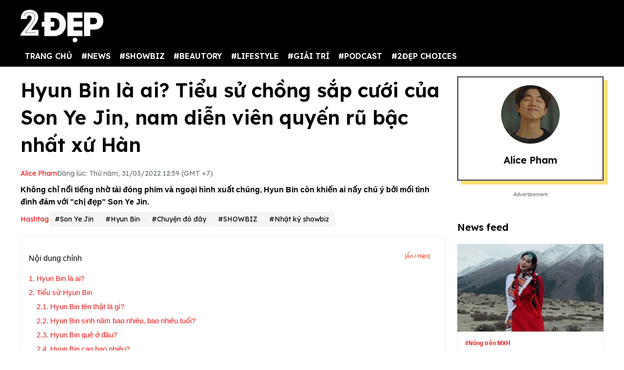

--- FILE ---
content_type: text/html; charset=UTF-8
request_url: https://2dep.vn/hyun-bin-la-ai-chong-sap-cuoi-cua-son-ye-jin-nam-dien-vien-quyen-ru-bac-nhat-xu-han-01135846.html
body_size: 21867
content:
<!DOCTYPE html>
<html lang="vi" xmlns="http://www.w3.org/1999/xhtml">
<head prefix="og: http://ogp.me/ns# fb: http://ogp.me/ns/fb# article: http://ogp.me/ns/article#">
<meta charset="utf-8"/>
<meta http-equiv="Content-Type" content="text/html; charset=utf-8" />
<meta http-equiv="x-ua-compatible" content="ie=edge" />
<meta http-equiv="content-language" itemprop="inLanguage" content="vi"/>
<title>HYUN BIN là ai? Tiểu sử và đời tư của nam diễn viên</title>
<meta name="robots" content="max-image-preview:large,index,follow,all" />
<meta name="GOOGLEBOT" content="max-image-preview:large,index,follow,all" />
<meta name="viewport" content="width=device-width,initial-scale=1,shrink-to-fit=no">
<meta name="language" content="vietnamese" />
<meta name="copyright" content="Copyright © 2020 by 2dep.vn" />
<meta name="description" content="Hyun Bin là ai. Tiểu sử Hyun Bin. Chuyện đời tư, sự nghiệp của diễn viên Hyun Bin. Thông tin, scandal và những hình ảnh của Hyun Bin được cập nhật. Xem chi tiết." />
<meta name="keywords" content="Hyun Bin, tiểu sử Hyun Bin, Son Ye Jin, Hyun Bin vạm vỡ, Hyun Bin phát tướng, sao Hàn hẹn hò, Son Ye Jin và Hyun Bin hẹn hò, Hyun Bin phát tướng" />
<meta name="news_keywords" content="Hyun Bin, tiểu sử Hyun Bin, Son Ye Jin, Hyun Bin vạm vỡ, Hyun Bin phát tướng, sao Hàn hẹn hò, Son Ye Jin và Hyun Bin hẹn hò, Hyun Bin phát tướng" />
<meta name="theme-color" content="#000">
<meta property="og:site_name" content="2dep.vn" />
<meta property="og:type" content="article" />
<meta property="og:locale" content="vi_VN" />
<meta property="og:title" itemprop="name" content="Hyun Bin: Chồng sắp cưới của Son Ye Jin, nam diễn viên quyến rũ bậc nhất xứ Hàn" />
<meta property="og:url" itemprop="url" content="https://2dep.vn/hyun-bin-la-ai-chong-sap-cuoi-cua-son-ye-jin-nam-dien-vien-quyen-ru-bac-nhat-xu-han-01135846.html" />
<meta property="og:description" content="Hyun Bin là ai. Tiểu sử Hyun Bin. Chuyện đời tư, sự nghiệp của diễn viên Hyun Bin. Thông tin, scandal và những hình ảnh của Hyun Bin được cập nhật. Xem chi tiết." />
<meta property="og:image" itemprop="thumbnailUrl" content="https://media.2dep.vn/upload/thucquyen/2022/02/10/hyun-bin-la-ai-quy-ong-lich-lam-quyen-ru-bac-nhat-xu-han-chong-sap-cuoi-cua-son-ye-jin-social-1644506405.jpg" />
<meta property="og:image:width" content="1200" />
<meta property="og:image:height" content="630" />
<link rel="canonical" href="https://2dep.vn/hyun-bin-la-ai-chong-sap-cuoi-cua-son-ye-jin-nam-dien-vien-quyen-ru-bac-nhat-xu-han-01135846.html" />
<link rel="amphtml" href="https://2dep.vn/amp/hyun-bin-la-ai-chong-sap-cuoi-cua-son-ye-jin-nam-dien-vien-quyen-ru-bac-nhat-xu-han-01135846.html" />
<link rel="shortcut icon" href="https://2dep.vn/favicon.ico" type="image/x-icon">
<link href="https://2dep.vn/apple-touch-icon.png" rel="apple-touch-icon" type="image/png"/>
<link href="https://2dep.vn/res2022/static/css/style.css?20230814v2" rel="stylesheet">
<link href="https://2dep.vn/res2022/static/css/mobile.css?20230814v2" rel="stylesheet">
<link href="https://2dep.vn/res2022/static/css/custom.css?20230830v11" rel="stylesheet">
<meta name="author" content="Alice Pham" />
<script type="application/ld+json">
    {
        "@context": "http://schema.org",
        "@type": "NewsArticle",
        "mainEntityOfPage":{ "@type":"WebPage", "@id":"https://2dep.vn/hyun-bin-la-ai-chong-sap-cuoi-cua-son-ye-jin-nam-dien-vien-quyen-ru-bac-nhat-xu-han-01135846.html" },
        "headline": "HYUN BIN là ai? Tiểu sử và đời tư của nam diễn viên",
        "description": "Hyun Bin là ai. Tiểu sử Hyun Bin. Chuyện đời tư, sự nghiệp của diễn viên Hyun Bin. Thông tin, scandal và những hình ảnh của Hyun Bin được cập nhật. Xem chi tiết.",
        "datePublished": "2022-03-31T12:59:00+07:00",
        "dateModified": "2022-03-31T13:00:08+07:00",
        "author": {
            "@type": "Person",
            "name": "Alice Pham",
            "url": "https://2dep.vn/auth/alice-pham-12.html"
        },
        "publisher": {
            "@type": "Organization",
            "name": "2ĐẸP",
            "logo":{ "@type":"ImageObject", "url":"https://2dep.vn/logo2dep.png", "width":500, "height":112 }
        },
        "image": {
            "@type": "ImageObject",
            "url": "https://media.2dep.vn/upload/thucquyen/2022/02/10/hyun-bin-la-ai-quy-ong-lich-lam-quyen-ru-bac-nhat-xu-han-chong-sap-cuoi-cua-son-ye-jin-1-1644506405.jpg",
            "width": 1200,
            "height": 630
        }
    }
</script>
<script type="application/ld+json">
    {
    "@context": "http://schema.org",
    "@type": "BreadcrumbList",
    "itemListElement":
    [
        {
            "@type": "ListItem",
            "position": 1,
            "item":
            {
              "@id": "https://2dep.vn",
              "name": "Trang chủ"
            }
        },
        {
            "@type": "ListItem",
            "position": 2,
            "item":
            {
              "@id": "https://2dep.vn/showbiz.html",
              "name": "SHOWBIZ"
            }
        },
        {
            "@type": "ListItem",
            "position": 3,
            "item":
            {
              "@id": "https://2dep.vn/giai-tri.html",
              "name": "Nhật ký showbiz"
            }
        }

    ]
    }
</script>
<script type="application/ld+json">
    {
        "@context" : "http://schema.org",
        "@type" : "Organization",
        "name" : "2ĐẸP",
        "url" : "https://2dep.vn",
        "logo":{ "@type":"ImageObject", "url":"https://2dep.vn/logo2dep.png", "width":500, "height":112 }
    }
</script>
<script type="application/ld+json">
{
    "@context" : "http://schema.org",
    "@type" : "WebSite",
    "name" : "2ĐẸP",
    "alternateName" : "Tin tức tổng hợp 24h - Cập nhật tin hot tin online mỗi ngày về thời trang, giải trí, cuộc sống trên 2ĐẸP.",
    "url" : "https://2dep.vn"}
</script>
<script type="application/ld+json">
{
    "@context": "http://schema.org",
    "@type": "Person",
    "name": "2ĐẸP",
    "url": "https://2dep.vn",
    "sameAs": [
        "https://www.facebook.com/2depmagazine",
        "https://twitter.com/2depofficial",
        "https://www.youtube.com/channel/UCr1UgLp_1DaSScAQTO0rinQ"
    ]}
</script>

<meta property="dable:item_id" content="135846">
<meta property="dable:author" content="Alice Pham" />
<meta property="article:section" content="Nhật ký showbiz">

    <meta property="article:section2" content="SHOWBIZ">

    <link rel="amphtml" href="https://2dep.vn/amp/hyun-bin-la-ai-chong-sap-cuoi-cua-son-ye-jin-nam-dien-vien-quyen-ru-bac-nhat-xu-han-01135846.html" />

<meta property="article:published_time" content="2022-03-31T12:59:00+07:00">
<script async src="https://pagead2.googlesyndication.com/pagead/js/adsbygoogle.js?client=ca-pub-6820740418875472"  crossorigin="anonymous"></script>

<meta name="theme-color" content="#EA1717">
<!-- Global site tag (gtag.js) - Google Analytics -->
<script async src="https://www.googletagmanager.com/gtag/js?id=UA-178761259-1"></script>
<script >
  window.dataLayer = window.dataLayer || [];
  function gtag(){dataLayer.push(arguments);}
  gtag('js', new Date());

  gtag('config', 'UA-178761259-1');
</script>
<!-- Global site tag (gtag.js) - Google Analytics -->
<script async src="https://www.googletagmanager.com/gtag/js?id=G-2C0WJEVB6K"></script>
<script>
  window.dataLayer = window.dataLayer || [];
  function gtag(){dataLayer.push(arguments);}
  gtag('js', new Date());

  gtag('config', 'G-2C0WJEVB6K');
</script>
 <!-- Yandex -->
<meta name="yandex-verification" content="c8c3397c7022a774" />
<meta name="viewport" content="width=device-width, initial-scale=1.0, user-scalable=yes" />
<meta name="facebook-domain-verification" content="rnwiwh62xno3drlhgczr6s3t8ok5ld" />
<meta name="revisit-after" content="1 days"/>

<script async src="https://cdn.unibotscdn.com/ubplayer/player.js"></script>
<meta property="fb:pages" content="198518663634736" />
<meta property="fb:pages" content="115097024532405" />
<meta name="author" content="2Dep.vn" />
<script async data-id="101415840" src="//static.getclicky.com/js"></script>

<!-- Google Tag Manager -->
<script>(function(w,d,s,l,i){w[l]=w[l]||[];w[l].push({'gtm.start':
new Date().getTime(),event:'gtm.js'});var f=d.getElementsByTagName(s)[0],
j=d.createElement(s),dl=l!='dataLayer'?'&l='+l:'';j.async=true;j.src=
'https://www.googletagmanager.com/gtm.js?id='+i+dl;f.parentNode.insertBefore(j,f);
})(window,document,'script','dataLayer','GTM-NZBW3THM');</script>
<!-- End Google Tag Manager -->

<!-- Google Tag Manager (noscript) -->
<noscript><iframe src="https://www.googletagmanager.com/ns.html?id=GTM-NZBW3THM"
height="0" width="0" style="display:none;visibility:hidden"></iframe></noscript>
<!-- End Google Tag Manager (noscript) --><script>
  var arfAsync = arfAsync || [];
</script>
<script id="arf-core-js" onerror="window.admerrorload=true;" src="//media1.admicro.vn/cms/Arf.min.js" async></script>
</head>
<body>
<div class="header-top" style="margin-bottom: 0;">
    <header class="container header">
        <div class="menutop logo-box">
            <a class="mobile-menu-btn" href="https://2dep.vn/xu-huong.html"><img class="d-block" src="https://2dep.vn/res2022/static/images/trending-up.svg" alt="menu-icon" width="20px" height="20px"></a>
                        <a href="https://2dep.vn" class="hide-on-mobile"><img src="https://2dep.vn/res2022/static/images/logo-white.png" alt="Mạng xã hội 2Đẹp" title="Mạng xã hội 2Đẹp" class="logo hide-on-mobile" width="170"></a>
            <a href="https://2dep.vn"><img src="https://2dep.vn/res2022/static/images/logo-white.png" alt="Mạng xã hội 2Đẹp" title="Mạng xã hội 2Đẹp" class="logo logo-mobile" width="72" height="28"></a>
                        <button class="mobile-menu-btn" id="toggleMenu">
                <img class="d-block" src="https://2dep.vn/res2022/static/images/icons/open-menu.svg" alt="menu-icon" width="20px" height="20px">
            </button>
        </div>
    </header>
</div>
<div class="header-top header-top-2">
    <header class="container header">
        <div class="d-flex justify-content-between mobile-menu" id="mobileMenu">
            <div class="menu category">
                <a href="https://2dep.vn">TRANG CHỦ</a>
                                <div class="dropdown-parent">
                    <a href="https://2dep.vn/song.html">#NEWS</a>
                                        <div class="dropdown-content">
                                                <a class="dropdown-item nav-link" href="https://2dep.vn/nhip-dap-cuoc-song.html">Nóng trên MXH</a>
                                                <a class="dropdown-item nav-link" href="https://2dep.vn/tin-tieu-diem.html">Tin tiêu điểm</a>
                                            </div>
                                    </div>
                                <div class="dropdown-parent">
                    <a href="https://2dep.vn/showbiz.html">#SHOWBIZ</a>
                                        <div class="dropdown-content">
                                                <a class="dropdown-item nav-link" href="https://2dep.vn/celebrity.html">Celebrity</a>
                                                <a class="dropdown-item nav-link" href="https://2dep.vn/giai-tri.html">Nhật ký showbiz</a>
                                            </div>
                                    </div>
                                <div class="dropdown-parent">
                    <a href="https://2dep.vn/gu-dep.html">#BEAUTORY</a>
                                        <div class="dropdown-content">
                                                <a class="dropdown-item nav-link" href="https://2dep.vn/make-up-skincare.html">Chăm da họa mặt</a>
                                                <a class="dropdown-item nav-link" href="https://2dep.vn/dep.html">Độ dáng</a>
                                                <a class="dropdown-item nav-link" href="https://2dep.vn/toc.html">Tóc</a>
                                                <a class="dropdown-item nav-link" href="https://2dep.vn/thoi-trang.html">Thời trang</a>
                                                <a class="dropdown-item nav-link" href="https://2dep.vn/beauty-by-season.html">Beauty by season</a>
                                            </div>
                                    </div>
                                <div class="dropdown-parent">
                    <a href="https://2dep.vn/lifestyle.html">#LIFESTYLE</a>
                                        <div class="dropdown-content">
                                                <a class="dropdown-item nav-link" href="https://2dep.vn/nha-hay.html">Sống đẹp sống nhàn</a>
                                                <a class="dropdown-item nav-link" href="https://2dep.vn/nguoi-sanh-an.html">Ăn sung uống sướng</a>
                                                <a class="dropdown-item nav-link" href="https://2dep.vn/du-lich-va-kham-pha.html">Du lịch và khám phá</a>
                                                <a class="dropdown-item nav-link" href="https://2dep.vn/tra-chieu-cung-2-dep.html">Trà chiều cùng 2 Đẹp</a>
                                                <a class="dropdown-item nav-link" href="https://2dep.vn/trang-tri-nha-cua.html">Trang trí nhà cửa</a>
                                                <a class="dropdown-item nav-link" href="https://2dep.vn/tam-su.html">Tâm sự</a>
                                            </div>
                                    </div>
                                <div class="dropdown-parent">
                    <a href="https://2dep.vn/giai-tri.html">#GIẢI TRÍ</a>
                                        <div class="dropdown-content">
                                                <a class="dropdown-item nav-link" href="https://2dep.vn/am-nhac.html">Âm nhạc</a>
                                                <a class="dropdown-item nav-link" href="https://2dep.vn/phim.html">Phim</a>
                                                <a class="dropdown-item nav-link" href="https://2dep.vn/nghe-thuat.html">Nghệ thuật</a>
                                            </div>
                                    </div>
                                <div class="dropdown-parent">
                    <a href="https://2dep.vn/podcast.html">#PODCAST</a>
                                        <div class="dropdown-content">
                                                <a class="dropdown-item nav-link" href="https://2dep.vn/interview.html">Interview</a>
                                                <a class="dropdown-item nav-link" href="https://2dep.vn/video.html">Video</a>
                                            </div>
                                    </div>
                                <div class="dropdown-parent">
                    <a href="https://2dep.vn/thuong-hieu.html">#2ĐẸP CHOICES</a>
                                        <div class="dropdown-content">
                                                <a class="dropdown-item nav-link" href="https://2dep.vn/2dep-pick.html">2Đẹp pick</a>
                                                <a class="dropdown-item nav-link" href="https://2dep.vn/best-beauty-buy.html">Best beauty buy</a>
                                            </div>
                                    </div>
                                <!--<a href="https://2dep.vn/xu-huong.html">Trending</a>-->
            </div>

            <div id="member-area"></div>
        </div>
    </header>
</div>
<div class="ads-position ads-header text-center" data-device="desktop" style="max-height:250px;"></div>
<div class="ads-position ads-header text-center" data-device="mobile" style="max-width:100%; min-height:125px;"></div>
<section class="container page-main">
    <div class="row mt row-modify">
        <div class="col-9">
            <h1 class="text-title text-title-lg mb">Hyun Bin là ai? Tiểu sử chồng sắp cưới của Son Ye Jin, nam diễn viên quyến rũ bậc nhất xứ Hàn</h1>
            <div class="dep-list dep-list-post mb-1">
                                <a href="https://2dep.vn/auth/alice-pham-12.html" data-author="Alice Pham" data-user_id="12" class="text-primary">
                    Alice Pham                </a>
                <span class="text-muted">Đăng lúc: Thứ năm, 31/03/2022 12:59 (GMT +7)</span>
            </div>
            <div class="text-sapo">Không chỉ nổi tiếng nhờ tài đóng phim và ngoại hình xuất chúng, Hyun Bin còn khiến ai nấy chú ý bởi mối tình đình đám với "chị đẹp" Son Ye Jin.</div>
                        <div class="ads-position ads-sapo text-center mb mt" data-device="mobile"></div>
                                    <div class="dep-list dep-list-post mb">
                <span class="text-primary">Hashtag</span>
                                    <a href="https://2dep.vn/son-ye-jin-e580.html" class="tag">#Son Ye Jin</a>
                                    <a href="https://2dep.vn/hyun-bin-e488.html" class="tag">#Hyun Bin</a>
                                    <a href="https://2dep.vn/tu-dien-vien-duong-nao-e1104.html" class="tag">#Chuyện đó đây</a>
                                <a href="https://2dep.vn/showbiz.html" class="tag">#SHOWBIZ</a>                <a href="https://2dep.vn/giai-tri.html" class="tag">#Nhật ký showbiz</a>
            </div>
                                    <div class="ads-position ads-sapo text-center" data-device="desktop"></div>
                                    <div class="wysiwyg-content" id="content_detail">
                <div class="mce-toc">  <p>Nội dung chính</p>  <ul>  <li><a href="#mcetoc_1fri70jla7">1. Hyun Bin là ai?</a></li>  <li><a href="#mcetoc_1fg1vlqkp19">2. Tiểu sử Hyun Bin</a>  <ul>  <li><a href="#mcetoc_1fg1vlqkp1a">2.1. Hyun Bin tên thật là gì?</a></li>  <li><a href="#mcetoc_1fg1vlqkp1b">2.2. Hyun Bin sinh năm bao nhiêu, bao nhiêu tuổi?</a></li>  <li><a href="#mcetoc_1fg1vlqkp1c">2.3. Hyun Bin quê ở đâu?</a></li>  <li><a href="#mcetoc_1fg1vlqkp1d">2.4. Hyun Bin cao bao nhiêu?</a></li>  <li><a href="#mcetoc_1fg1vlqkp1e">2.5. Hyun Bin học trường nào?</a></li>  <li><a href="#mcetoc_1fg1vlqkp1f">2.6. Nghề nghiệp của Hyun Bin là gì?</a></li>  </ul>  </li>  <li><a href="#mcetoc_1fg1vlqkp1g">3. Sự nghiệp của Hyun Bin</a>  <ul>  <li><a href="#mcetoc_1fri70jlb8">3.1. Hyun Bin: Chặng đường vụt sáng thành tài tử đình đám châu Á</a></li>  <li><a href="#mcetoc_1fri70jlb9">3.2. Hyun Bin: Nam thần hoàn hảo từ phim bước ra ngoài đời thực</a></li>  <li><a href="#mcetoc_1fri70jlba">3.3 Một số tác phẩm đáng chú ý của Hyun Bin</a></li>  </ul>  </li>  <li><a href="#mcetoc_1fg1vlqkp1l">4. Chuyện đời tư của Hyun Bin</a>  <ul>  <li><a href="#mcetoc_1fg1vlqkp1m">4.1. Tình sử của Hyun Bin </a></li>  <li><a href="#mcetoc_1fg1vlqkp1m">4.2. Hyun Bin tuyên bố kết hôn với Son Ye Jin</a></li>  <li><a href="#mcetoc_1fri70jlbb">4.3. Hyun Bin giàu có cỡ nào?</a></li>  </ul>  </li>  <li><a href="#mcetoc_1fg1vlqkp1q">5. Một số hình ảnh của Hyun Bin</a>  <ul>  <li><a href="#mcetoc_1fg1vlqkp1r">Video nổi bật của Hyun Bin</a></li>  </ul>  </li>  </ul>  </div>  <h2 id="mcetoc_1fri70jla7">1. <a target="_blank" title=" Hyun bin" href="https://2dep.vn/hyun-bin-la-ai-chong-sap-cuoi-cua-son-ye-jin-nam-dien-vien-quyen-ru-bac-nhat-xu-han-01135846.html">Hyun Bin</a> là ai?</h2>  <p style="text-align: justify;">Hyun Bin là một trong những ngôi sao hạng A của làng <a target="_blank" title=" Giải trí" href="https://2dep.vn/giai-tri.html">giải trí</a> Hàn Quốc tính đến thời điểm hiện tại. Nam diễn viên không chỉ sở hữu danh tiếng lừng lẫy với loạt phim ảnh để đời mà còn có cơ ngơi đồ sộ. Bên cạnh đó, Hyun Bin còn nổi tiếng bởi mối tình đình đám với "tình đầu quốc dân" <a target="_blank" title=" Son Ye Jin" href="https://2dep.vn/son-ye-jin-la-ai-tieu-su-doi-tu-va-su-nghiep-cua-tinh-dau-quoc-dan-01135845.html">Son Ye Jin</a>.</p>  <p style="text-align: justify;">Ngày 10/2/2022, Hyun Bin chính thức thông báo về chung một nhà với sao nữ họ Son sau hơn 1 năm công khai hẹn hò.</p>  <figure class="expNoEdit" style="width: 100%; aspect-ratio: 0.75"><img loading="lazy" class="lazy_off" src="https://media.2dep.vn/upload/thucquyen/2022/02/10/hyun-bin-la-ai-quy-ong-lich-lam-quyen-ru-bac-nhat-xu-han-chong-sap-cuoi-cua-son-ye-jin-1644506441-9.jpg" alt="Hyun Bin là một trong những ngôi sao hạng A của làng giải trí Hàn Quốc" title="hyun bin la mot trong nhung ngoi sao hang a cua lang giai tri han quoc" width="754" height="1000" />  <figcaption>Hyun Bin là một trong những ngôi sao hạng A của làng giải trí Hàn Quốc</figcaption>  </figure>  <h2 id="mcetoc_1fg1vlqkp19">2. Tiểu sử Hyun Bin</h2>  <h3 id="mcetoc_1fg1vlqkp1a">2.1. Hyun Bin tên thật là gì?</h3>  <p style="text-align: justify;">Hyun Bin có tên thật là Kim Tae Pyung</p>  <h3 id="mcetoc_1fg1vlqkp1b">2.2. Hyun Bin sinh năm bao nhiêu, bao nhiêu tuổi?</h3>  <p style="text-align: justify;">Hyun Bin sinh ngày 25/9/1982 (40 tuổi).</p>  <h3 id="mcetoc_1fg1vlqkp1c">2.3. Hyun Bin quê ở đâu?</h3>  <p style="text-align: justify;">Hyun Bin quê ở Seoul, Hàn Quốc.</p>  <h3 id="mcetoc_1fg1vlqkp1d">2.4. Hyun Bin cao bao nhiêu?</h3>  <p style="text-align: justify;">Hyun Bin cao 1m85.</p>  <h3 id="mcetoc_1fg1vlqkp1e">2.5. Hyun Bin học trường nào?</h3>  <p style="text-align: justify;">Hyun Bin từng theo học Đại học Chung Ang.</p>  <h3 id="mcetoc_1fg1vlqkp1f">2.6. Nghề nghiệp của Hyun Bin là gì?</h3>  <p style="text-align: justify;">Nghề nghiệp của Hyun Bin. là diễn viên.</p>  <h2 id="mcetoc_1fg1vlqkp1g">3. Sự nghiệp của Hyun Bin</h2>  <h3 id="mcetoc_1fri70jlb8">3.1. Hyun Bin: Chặng đường vụt sáng thành tài tử đình đám châu Á</h3>  <p style="text-align: justify;">Hyun Bin lần đầu ra mắt công chúng với tư cách là diễn viên vào năm 2003. Anh may mắn được nhận được vai nam chính đầu tiên qua dự án <em>Nonstop 4</em>. Không lâu sau, anh tiếp tục nhận được vai trong bộ phim có mô típ hoàng tử ­­- lọ lem: <em>Tên tôi là Kim Sam Soon.</em> Đây cũng chính là tác phẩm giúp Hyun Bin nhận được giải thưởng <em>Nam diễn viên xuất sắc nhất </em>cũng như được khán giả biết đến rộng rãi.</p>  <figure class="expNoEdit" style="width: 100%; aspect-ratio: 0.67"><img loading="lazy" class="lazy_off" src="https://media.2dep.vn/upload/thucquyen/2022/02/10/hyun-bin-la-ai-quy-ong-lich-lam-quyen-ru-bac-nhat-xu-han-chong-sap-cuoi-cua-son-ye-jin-1644506441-8.jpg" alt="Tên tôi là Kim Sam Soon là tác phẩm giúp Hyun Bin nhận được giải thưởng Nam diễn viên xuất sắc nhất" title="ten toi la kim sam soon la tac phamgiup hyun bin nhan duoc giai thuongnam dien vien xuat sac nhat" width="556" height="835" />  <figcaption>Tên tôi là Kim Sam Soon là tác phẩm giúp Hyun Bin nhận được giải thưởng Nam diễn viên xuất sắc nhất</figcaption>  </figure>  <p style="text-align: justify;">Những năm sau đó, Hyun Bin tiếp tục thử sức trong nhiều thể loại phim khác nhau, dù nhận được thành tích đáng kể nhưng những bộ phim này vẫn không thể đánh bật tên tuổi của anh. Mãi đến năm 2010, vai chính cho bộ phim<em> Secret Garden</em> đã giúp tên tuổi và sự nghiệp của Hyun Bin vươn lên một tầm cao mới, tạo nên làn sóng hâm mộ lan rộng ra toàn Châu Á. Tác phẩm đồng thời mang về cho tài tử sinh năm 1982 giải Daesang đầu tiên trong sự nghiệp. </p>  <p style="text-align: justify;">Con đường sự nghiệp của Hyun Bin cũng thăng tiến từ đó, nam diễn viên 8x ngày càng nhận được nhiều dự án phim bom tấn, chụp quảng cáo, làm người mẫu đại diện cho nhiều thương hiệu lớn. Tuy nhiên, sau xuất ngũ vào năm 2012, nam diễn viên phải chật vật thêm lần nữa khi liên tục nhận thất bại trong vài bộ phim sau đó.</p>  <p style="text-align: justify;">Phải đến năm 2017, sự nghiệp của Hyun Bin mới thực sự hồi sinh trở lại và anh liên tục tạo nên dấu ấn trong loạt tác phẩm như <em>Bí mật chuyển nhượng, Vòng xoáy lừa đảo, Cuộc đàm phán sinh tử,...</em>Đặc biệt, bộ phim truyền hình<em> Hồi ức Alhambra</em> là tác phẩm giúp Hyun Bin được đánh giá cao về mặt diễn xuất lẫn ngoại hình.</p>  <figure class="expNoEdit" style="width: 100%; aspect-ratio: 0.67"><img loading="lazy" class="lazy_off" src="https://media.2dep.vn/upload/thucquyen/2022/02/10/hyun-bin-la-ai-quy-ong-lich-lam-quyen-ru-bac-nhat-xu-han-chong-sap-cuoi-cua-son-ye-jin-1644506441-7.jpg" alt="Phải đến năm 2017, sự nghiệp của Hyun Bin mới thực sự hồi sinh trở lại" title="phai den nam 2017 su nghiep cua hyun bin moi thuc su hoi sinh tro lai" width="660" height="990" />  <figcaption>Phải đến năm 2017, sự nghiệp của Hyun Bin mới thực sự hồi sinh trở lại</figcaption>  </figure>  <p style="text-align: justify;">Cuối năm 2020, bộ phim đình đám <em>Hạ cánh nơi anh</em> một lần nữa đưa cái tên Hyun Bin bước vào thời kỳ hoàng kim với vai diễn đại úy Ri Jung Hyuk. Sức hút từ <em>Hạ cánh nơi anh</em> đã giúp nam diễn viên gặt hái nhiều giải thưởng cũng như người hâm mộ ngoài quốc tế. Đặc biệt, màn chemistry hấp dẫn của bộ đôi chính Hyun Bin và Son Ye Jin đã khiến khán giả nhiệt tình "đẩy thuyền" từ trong phim ra tới ngoài đời thực.</p>  <p style="text-align: justify;">Có thể nói kể từ khi gia nhập làng điện ảnh vào năm 2003, Hyun Bin đã khẳng định thương hiệu diễn xuất của mình bằng hơn 24 vai diễn để đời cùng 18 giải thưởng danh giá. Ngoại hình đẹp, đời tư sạch, tài năng diễn xuất xuất chúng cùng việc liên tục nhận được những kịch bản phim hấp dẫn, sự nghiệp của tài tử trên đà thăng tiến khiến cho nhiều hậu bối kính nể.</p>  <figure class="expNoEdit" style="width: 100%; aspect-ratio: 0.71"><img loading="lazy" class="lazy_off" src="https://media.2dep.vn/upload/thucquyen/2022/02/10/hyun-bin-la-ai-quy-ong-lich-lam-quyen-ru-bac-nhat-xu-han-chong-sap-cuoi-cua-son-ye-jin-1644506508-1.jpg" alt="Cuối năm 2020, bộ phim đình đám Hạ cánh nơi anh một lần nữa đưa cái tên Hyun Bin bước vào thời kỳ hoàng kim" title="cuoi nam 2020 bo phim dinh dam ha canh noi anh mot lan nua dua cai ten hyun bin buoc vao thoi ky hoang kim" width="800" height="1129" />  <figcaption>Cuối năm 2020, bộ phim đình đám Hạ cánh nơi anh một lần nữa đưa cái tên Hyun Bin bước vào thời kỳ hoàng kim</figcaption>  </figure>  <h3 id="mcetoc_1fri70jlb9">3.2. Hyun Bin: Nam thần hoàn hảo từ phim bước ra ngoài đời thực</h3>  <p style="text-align: justify;">Hyun Bin được đánh giá là một trong những quý ông "cực phẩm" và hiếm có của làng giải trí xứ Hàn. Ngay từ khi còn đi học cấp 2, Hyun Bin đã là nam sinh được bao bạn nữ mê mẩn, thậm chí còn có club fan riêng chứng tỏ sức hút khó thể nào cưỡng lại được từ vẻ ngoài điển trai, khí chất phong độ của anh. </p>  <p style="text-align: justify;">Không chỉ điển trai, giàu có, anh còn là một nghệ sĩ được yêu mến khi có thể diễn giỏi, hát hay, lịch thiệp và đặc biệt là đời tư sạch bong kể từ khi ra mắt đến nay. Ở tuổi 40, Hyun Bin vẫn được mệnh danh là "hoàng tử xứ Hàn" nhờ gương mặt nam tính, nụ cười đẹp, ngoại hình chuẩn cùng khả năng diễn xuất vượt trội. </p>  <h3 id="mcetoc_1fri70jlba">3.3 Một số tác phẩm đáng chú ý của Hyun Bin</h3>  <ul>  <li><em>Khu vườn bí mật</em></li>  <li><em> Hạ cánh nơi anh</em></li>  <li><em> Thế giới họ đang sống</em></li>  <li><em> Tên tôi là Kim Sam Soon</em></li>  <li><em>Cuộc đàm phán sinh tử</em></li>  <li><em>Hồi ức Alhambra</em></li>  <li><em>Hyde, Jekyll, Me</em></li>  </ul>  <h2 id="mcetoc_1fg1vlqkp1l">4. Chuyện đời tư của Hyun Bin</h2><div class="ads-position ads-inpage text-center mt mb" data-device="desktop"></div><div class="ads-position ads-inpage text-center mt mb" data-device="mobile"></div>  <h3 id="mcetoc_1fg1vlqkp1m">4.1. Tình sử của Hyun Bin </h3>  <p>Là một nghệ sĩ có đời tư khá kín tiếng nhưng trong suốt gần 20 năm hoạt động nghệ thuật, Hyun Bin cũng vướng kha khá tin đồn yêu đương, đa phần đều là những mỹ nhân xinh đẹp, nổi tiếng của Kbiz.</p>  <p style="text-align: justify;"><strong>Hwang Ji Hyun</strong></p>  <p style="text-align: justify;">Nữ ca sĩ Hwang Ji Hyun được cho là mối tình đầu tiên mà Hyun Bin công khai. Thế nhưng <a target="_blank" title=" tình yêu" href="https://2dep.vn/tinh-yeu-la-gi-01131778.html">tình yêu</a> của họ nhanh chóng đường ai nấy đi chỉ sau vỏn vẹn 3 tháng vì không được khán giả ủng hộ, bởi thời điểm ấy Hyun Bin đã là tượng đài của showbiz còn bạn gái anh chỉ là một nghệ sĩ không có tên tuổi.</p>  <figure class="expNoEdit" style="width: 100%; aspect-ratio: 0.67"><img loading="lazy" class="lazy_off" src="https://media.2dep.vn/upload/thucquyen/2022/02/10/hyun-bin-la-ai-quy-ong-lich-lam-quyen-ru-bac-nhat-xu-han-chong-sap-cuoi-cua-son-ye-jin-1644506607-3.jpg" alt="Hwang Ji Hyun" title="hwang ji hyun" width="450" height="675" />  <figcaption>Hwang Ji Hyun</figcaption>  </figure>  <p style="text-align: justify;"><strong>Song Hye Kyo</strong></p>  <p style="text-align: justify;">Song Hye Kyo là người thứ 2 Hyun Bin công khai hẹn hò kể từ sau khi họ bén duyên trong dự án<em> Thế giới họ đang sống</em>. Mối tình 3 năm khi ấy đã tốn khá nhiều giấy mực của truyền thông và cũng là mối tình mà nam tài tử khắc cốt ghi tâm một thời gian dài. Kể cả sau này, dù họ đã chia tay đã lâu nhưng 2 cái tên này vẫn thường xuyên được truyền thông đặt cạnh nhau.</p>  <figure class="expNoEdit" style="width: 100%; aspect-ratio: 0.8"><img loading="lazy" class="lazy_off" src="https://media.2dep.vn/upload/thucquyen/2022/02/10/hyun-bin-la-ai-quy-ong-lich-lam-quyen-ru-bac-nhat-xu-han-chong-sap-cuoi-cua-son-ye-jin-1644506607-1.jpg" alt="Song Hye Kyo" title="song hye kyo" width="1080" height="1350" />  <figcaption>Song Hye Kyo</figcaption>  </figure>  <p style="text-align: justify;"><strong>Kang Sora</strong></p>  <p style="text-align: justify;">Mỹ nhân quyến rũ Kang Sora và Hyun Bin bén duyên qua một buổi họp bàn công việc, và họ dần nảy sinh tình cảm. Tuy nhiên, sau 1 năm hẹn hò, cả hai đã chính thức nói lời chia tay với lý do lịch trình quá khác biệt. Ngoài những mỹ nhân được Hyun Bin công khai thừa nhận, thì nam diễn viên cũng có không ít tin đồn với nhiều sao nữ khác nhưng anh đều chọn cách im lặng hoặc phủ nhận.</p>  <figure class="expNoEdit" style="width: 100%; aspect-ratio: 0.71"><img loading="lazy" class="lazy_off" src="https://media.2dep.vn/upload/thucquyen/2022/02/10/hyun-bin-la-ai-quy-ong-lich-lam-quyen-ru-bac-nhat-xu-han-chong-sap-cuoi-cua-son-ye-jin-1644506607-2.jpg" alt="Kang So Ra" title="kang so ra" width="660" height="925" />  <figcaption>Kang So Ra</figcaption>  </figure>  <p style="text-align: justify;"><strong>Son Ye Jin</strong></p>  <p style="text-align: justify;">Hyun Bin và Son Ye Jin là cặp đôi tốn không ít giấy mực của giới truyền thông sau khi hợp tác trong bộ phim đình đám <em>Hạ Cánh Nơi Anh.</em> Sự kết hợp quá ăn ý của họ trong vai diễn khiến khán giả không khỏi mong ngóng cặp đôi sẽ "phim giả tình thật". 'Và đúng như mong đợi, ngày 1/1/2021, cặp đôi đã chính thức xác nhận chuyện tình cảm sau 2 năm bí mật tìm hiểu. Sau khi công khai tình cảm, Hyun Bin - Son Ye Jin trở thành một trong những cặp đôi quyền lực nhất lịch sử showbiz xứ kim chi. Khác với những mối tình trước kia, Hyun Bin và Son Ye Jin có lẽ là cặp đôi nhận được nhiều sự chúc phúc, ủng hộ nhất từ người hâm mộ.</p>  <figure class="expNoEdit" style="width: 100%; aspect-ratio: 0.67"><img loading="lazy" class="lazy_off" src="https://media.2dep.vn/upload/thucquyen/2022/02/10/hyun-bin-la-ai-quy-ong-lich-lam-quyen-ru-bac-nhat-xu-han-chong-sap-cuoi-cua-son-ye-jin-1644506441-10.jpg" alt="Hyun Bin và Son Ye Jin " title="hyun binvason ye jin" width="660" height="990" />  <figcaption>Hyun Bin và Son Ye Jin </figcaption>  </figure>  <h3 id="mcetoc_1fg1vlqkp1m">4.2. Hyun Bin tuyên bố kết hôn với Son Ye Jin</h3>  <p>Tối ngày 10/2/2022, Hyun Bin viết thư tay tuyên bố kết hôn cùng Son Ye Jin, kèm theo lời hứa vô cùng ngọt ngào: </p>  <p style="text-align: justify;"><em>"Tôi muốn cho người hâm mộ là những người biết quyết định quan trọng nhất đời tôi đầu tiên. Bởi các bạn là những người đã quan tâm và yêu mến người còn nhiều thiếu sót như tôi. Chắc cũng có bạn đoán được rồi đúng không? Vâng. Tôi quyết định sẽ kết hôn. Tôi rất thận trọng khi bước vào hành trình mới của cuộc đời. Và tôi đã hứa với cô ấy là sẽ luôn làm cô ấy cười. </em></p>  <p style="text-align: justify;"><em>Jeong Hyuk và Seri, những người đã cùng nhau tham gia trong một tác phẩm, chúng tôi sẽ cùng nhau đồng hành trong chặng đường tới đây. Tôi nghĩ rằng mọi người sẽ vui cũng như ủng hộ bước chân đầu tiên của chúng tôi bằng tình cảm ấm áp nhất. Hy vọng mọi người sẽ luôn khỏe mạnh và hạnh phúc"</em>. </p>  <figure class="expNoEdit" style="width: 100%; aspect-ratio: 0.8"><img loading="lazy" class="lazy_off" src="https://media.2dep.vn/upload/thucquyen/2022/02/10/hyun-bin-la-ai-quy-ong-lich-lam-quyen-ru-bac-nhat-xu-han-chong-sap-cuoi-cua-son-ye-jin-1644506711-1.jpg" alt="Hyun Bin tuyên bố kết hôn với Son Ye Jin" title="hyun bin tuyen bo ket hon voi son ye jin" width="640" height="799" />  <figcaption>Hyun Bin tuyên bố kết hôn với Son Ye Jin</figcaption>  </figure>  <p style="text-align: justify;">Công ty quản ly của Hyun Bin cũng tiết lộ, cả hai nghệ sĩ đình đám vốn lên kế hoạch tổ chức đám cưới ở một số địa điểm ở Seoul vào tháng 3/2022. Tuy nhiên, do tình hình dịch bệnh diễn biến căng thẳng nên địa điểm tổ chức sẽ được tiến hành theo kiểu riêng tư và đơn giản theo đúng nguyện vọng của Son Ye Jin và Hyun Bin.</p>  <h3 id="mcetoc_1fri70jlbb">4.3. Hyun Bin giàu có cỡ nào?</h3>  <p style="text-align: justify;">Không thể phủ nhận Hyun Bin là tài tử có tài sản đồ sộ nhất nhì xứ Hàn nhưng ít người biết rằng xuất thân của anh đã là một cậu ấm con nhà giàu. Được biết bố anh là Kim Won Hong - một vị đại gia bất động sản giàu có tại Hàn Quốc.</p>  <p style="text-align: justify;">Dù xuất thân là trâm anh thế phiệt nhưng Hyun Bin cũng khiến người khác trầm trồ về khối tài sản mà anh gây dựng. Được biết, anh đang làm chủ của công ty giải trí lớn V<em>AST Entertainment, </em>quy tụ nhiều nghệ sĩ tài năng như Lee Yeon Hee, Stephanie Lee, Kim Ji-in, Shin Do Hyun...</p>  <figure class="expNoEdit" style="width: 100%; aspect-ratio: 0.66"><img loading="lazy" class="lazy_off" src="https://media.2dep.vn/upload/thucquyen/2022/02/10/hyun-bin-la-ai-quy-ong-lich-lam-quyen-ru-bac-nhat-xu-han-chong-sap-cuoi-cua-son-ye-jin-1644506441-4.jpg" alt="Dù xuất thân là trâm anh thế phiệt nhưng Hyun Bin cũng khiến người khác trầm trồ về khối tài sản mà anh tạo dựng." title="du xuat than la tram anh the phiet nhung hyun bin cung khien nguoi khac tram tro ve khoi tai san ma anh tao dung" width="664" height="1000" />  <figcaption>Dù xuất thân là trâm anh thế phiệt nhưng Hyun Bin cũng khiến người khác trầm trồ về khối tài sản mà anh tạo dựng.</figcaption>  </figure>  <p style="text-align: justify;">Truyền thông từng tiết lộ mức cát xê của anh rơi vào khoảng 100 triệu won (2 tỷ đồng) cho mỗi tập phim truyền hình. Đối với phim điện ảnh, Hyun Bin được trả 400 - 600 triệu won (8,1 tỷ - 12,1 tỷ đồng) cho mỗi phim. Ngoài đóng phim, nam diễn viên còn thu về kha khá thu nhập từ nhiều hợp đồng quảng cáo đắt đỏ. Tính đến hiện tại, Hyun Bin là một trong những tài tử có cát-xê cao nhất nhì làng giải trí Hàn. </p>  <p style="text-align: justify;">Hyun Bin hiện đang sống tại một căn hộ thuộc khu chung cư nổi tiếng có tên Mark Hills Villa - nằm ở khu Heukseokdong, quận Dongjak, Seoul, gần khu sinh sống của cặp vợ chồng quyền lực Jang Dong Gun và Go So Young. Căn hộ được anh mua với giá 3 tỷ won (khoảng 61 tỷ đồng). </p>  <p style="text-align: justify;">Gần đây, tài tử 40 tuổi cũng được cho là đã tậu một căn <a target="_blank" title=" Penthouse" href="https://2dep.vn/penthouse-e149.html">penthouse</a> mới với giá trị đến gần trăm tỷ đồng. Có tin đồn cho rằng đó chính cũng là căn biệt thự tân hôn của Hyun Bin và Son Ye Jin trong tương lai.</p>  <h2 id="mcetoc_1fg1vlqkp1q">5. Một số hình ảnh của Hyun Bin</h2>  <figure class="expNoEdit" style="width: 100%; aspect-ratio: 0.8"><img loading="lazy" class="lazy_off" src="https://media.2dep.vn/upload/thucquyen/2022/02/10/hyun-bin-la-ai-quy-ong-lich-lam-quyen-ru-bac-nhat-xu-han-chong-sap-cuoi-cua-son-ye-jin-1644506441-6.png" alt="Hyun Bin là ai? Tiểu sử chồng sắp cưới của Son Ye Jin, nam diễn viên quyến rũ bậc nhất xứ Hàn - Ảnh 11" title="hyun bin la ai tieu su chong sap cuoi cua son ye jin nam dien vien quyen ru bac nhat xu han anh 11" width="599" height="749" /></figure>  <figure class="expNoEdit" style="width: 100%; aspect-ratio: 0.67"><img loading="lazy" class="lazy_off" src="https://media.2dep.vn/upload/thucquyen/2022/02/10/hyun-bin-la-ai-quy-ong-lich-lam-quyen-ru-bac-nhat-xu-han-chong-sap-cuoi-cua-son-ye-jin-1644506441-1.jpg" alt="Hyun Bin là ai? Tiểu sử chồng sắp cưới của Son Ye Jin, nam diễn viên quyến rũ bậc nhất xứ Hàn - Ảnh 12" title="hyun bin la ai tieu su chong sap cuoi cua son ye jin nam dien vien quyen ru bac nhat xu han anh 12" width="592" height="888" /></figure>  <figure class="expNoEdit" style="width: 100%; aspect-ratio: 0.67"><img loading="lazy" class="lazy_off" src="https://media.2dep.vn/upload/thucquyen/2022/02/10/hyun-bin-la-ai-quy-ong-lich-lam-quyen-ru-bac-nhat-xu-han-chong-sap-cuoi-cua-son-ye-jin-1644506441-2.jpg" alt="Hyun Bin là ai? Tiểu sử chồng sắp cưới của Son Ye Jin, nam diễn viên quyến rũ bậc nhất xứ Hàn - Ảnh 13" title="hyun bin la ai tieu su chong sap cuoi cua son ye jin nam dien vien quyen ru bac nhat xu han anh 13" width="800" height="1200" /></figure>  <figure class="expNoEdit" style="width: 100%; aspect-ratio: 1"><img loading="lazy" class="lazy_off" src="https://media.2dep.vn/upload/thucquyen/2022/02/10/hyun-bin-la-ai-quy-ong-lich-lam-quyen-ru-bac-nhat-xu-han-chong-sap-cuoi-cua-son-ye-jin-1644506441-3.jpg" alt="Hyun Bin là ai? Tiểu sử chồng sắp cưới của Son Ye Jin, nam diễn viên quyến rũ bậc nhất xứ Hàn - Ảnh 14" title="hyun bin la ai tieu su chong sap cuoi cua son ye jin nam dien vien quyen ru bac nhat xu han anh 14" width="660" height="660" /></figure>  <figure class="expNoEdit" style="width: 100%; aspect-ratio: 0.8"><img loading="lazy" class="lazy_off" src="https://media.2dep.vn/upload/thucquyen/2022/02/10/hyun-bin-la-ai-quy-ong-lich-lam-quyen-ru-bac-nhat-xu-han-chong-sap-cuoi-cua-son-ye-jin-1644506441-5.jpg" alt="Hyun Bin là ai? Tiểu sử chồng sắp cưới của Son Ye Jin, nam diễn viên quyến rũ bậc nhất xứ Hàn - Ảnh 15" title="hyun bin la ai tieu su chong sap cuoi cua son ye jin nam dien vien quyen ru bac nhat xu han anh 15" width="768" height="960" /></figure>  <h3 id="mcetoc_1fg1vlqkp1r">Video nổi bật của Hyun Bin</h3>  <p style="text-align: center;"><iframe loading="lazy" src="https://www.youtube.com/embed/iTS3n9z4X7w" width="640" height="359" frameborder="0" allowfullscreen></iframe></p><script type="application/ld+json">{    "@context": "http://schema.org",    "@type": "VideoObject",    "name": "Hyun Bin là ai? Tiểu sử chồng sắp cưới của Son Ye Jin, nam diễn viên quyến rũ bậc nhất xứ Hàn",    "description": "Không chỉ nổi tiếng nhờ tài đóng phim và ngoại hình xuất chúng, Hyun Bin còn khiến ai nấy chú ý bởi mối tình đình đám với &quot;chị đẹp&quot; Son Ye Jin.",    "thumbnailUrl": "https://media.2dep.vn/resize_640x359/upload/thucquyen/2022/02/10/hyun-bin-la-ai-quy-ong-lich-lam-quyen-ru-bac-nhat-xu-han-chong-sap-cuoi-cua-son-ye-jin-1-1644506405.jpg",    "uploadDate": "2022-03-31T12:59:00+07:00",    "contentURL": "https://www.youtube.com/embed/iTS3n9z4X7w",    "embedURL": "https://www.youtube.com/embed/iTS3n9z4X7w",    "interactionCount": "1"  }  </script>            </div>
                        <div class="ads-position ads-bottom-1 text-center mb mt" data-device="mobile"></div>
                                    <div class="post-related mt mb">
                                <a href="https://2dep.vn/son-ye-jin-va-hyun-bin-chinh-thuc-tuyen-bo-ket-hon-01135842.html" class="text-reset">Son Ye Jin và Hyun Bin chính thức tuyên bố kết hôn, đám cưới được mong chờ nhất đã rất gần </a>
                                <a href="https://2dep.vn/tram-tro-truoc-can-penthouse-100-ty-hyun-bin-chuan-bi-ruoc-chi-dep-ve-dinh-01103838.html" class="text-reset">Căn penthouse 100 tỷ Hyun Bin mua để chuẩn bị rước Son Ye Jin về dinh</a>
                                <a href="https://2dep.vn/son-ye-jin-len-song-truyen-hinh-e-then-thua-nhan-hyun-bin-la-moi-tinh-dau-cua-minh-01135786.html" class="text-reset">Son Ye Jin lên sóng truyền hình e thẹn thừa nhận Hyun Bin là mối tình đầu của mình</a>
                                <a href="https://2dep.vn/son-ye-jin-de-lo-bang-chung-sap-ket-hon-cung-ban-trai-hyun-bin-01135594.html" class="text-reset">Son Ye Jin bấm theo dõi nhiếp ảnh gia chuyên chụp ảnh cưới, ngày về chung nhà với Hyun Bin cận kề</a>
                                <a href="https://2dep.vn/it-ai-biet-khi-con-di-hoc-hyun-bin-duoc-xem-la-vi-than-nhan-sac-cuc-pham-co-ca-fanclub-rieng-01133058.html" class="text-reset">Hyun Bin thời đi học đã có fanclub đông đảo gồm toàn nữ sinh hậu bối </a>
                            </div>
                        <div class="action mb mt">
                                
                <div class="fb-share-button" style="background: #1877F2;padding: 9px 5px 10px 9px;display: inline-block;" data-href="https://2dep.vn/hyun-bin-la-ai-chong-sap-cuoi-cua-son-ye-jin-nam-dien-vien-quyen-ru-bac-nhat-xu-han-01135846.html" data-layout="button_count" data-size="large" data-lazy="true"><a href="javascript:;" class="fb-xfbml-parse-ignore" style="color: #fff;font-weight: 500;padding: 0 10px;font-size: 17px;"><svg fill="#ffffff" xmlns="http://www.w3.org/2000/svg" viewBox="0 0 50 50" width="35px" height="35px" style="float: left;margin-top: -4px;margin-bottom: -4px;"><title>Facebook</title><path d="M41,4H9C6.24,4,4,6.24,4,9v32c0,2.76,2.24,5,5,5h32c2.76,0,5-2.24,5-5V9C46,6.24,43.76,4,41,4z M37,19h-2c-2.14,0-3,0.5-3,2 v3h5l-1,5h-4v15h-5V29h-4v-5h4v-3c0-4,2-7,6-7c2.9,0,4,1,4,1V19z"></path></svg> Chia sẻ</a></div>
                <script>
                document.querySelector(".fb-share-button").addEventListener("click", function(event) {
                    event.preventDefault();
                    const link = 'https://www.facebook.com/sharer/sharer.php?u=' + encodeURIComponent("https://2dep.vn/hyun-bin-la-ai-chong-sap-cuoi-cua-son-ye-jin-nam-dien-vien-quyen-ru-bac-nhat-xu-han-01135846.html");
                    window.open(link, '_blank', 'location=yes,height=570,width=520,scrollbars=yes,status=yes');
                });
                </script>
                <div class="sharezalo btnZalo zalo-share-button" data-href="https://2dep.vn/hyun-bin-la-ai-chong-sap-cuoi-cua-son-ye-jin-nam-dien-vien-quyen-ru-bac-nhat-xu-han-01135846.html" data-oaid="3089992609362963104" data-layout="icon-text" data-customize="true" style="display: inline-block;vertical-align: middle;padding: 1px 5px 0;">
                    <a href="javascript:;" class="btn-zalo" onclick="return false;" title="Chia sẻ Zalo">
                        <img src="https://2dep.vn/res2022/static/images/icons/zalo.svg" width="47px" height="47px" alt="Share Zalo">
                    </a>
                </div>
                <a class="btn btn-copy btn-primary" id="copylinkshare" href="javascript:;" onclick="copyURL('https://2dep.vn/cach-lam-dua-gia-ngon-ma-nhanh-de-de-co-them-mon-phu-hap-dan-dua-com-mua-he-01142942.html'); return false;" title="Copy URL">Copy URL</a>
            </div>
                        <div class="dep-box mb mobile-visible">
                <div class="avatar ratio ratio-1by1 mb">
                    <img class="ratio-item" src="https://media.2dep.vn/resize_120x120/upload/thucquyen/2022/05/13/thucquyen1652450108.jpg" alt="avatar">
                </div>
                <h5 class="text-title mb-1"><a href="https://2dep.vn/auth/alice-pham-12.html">
                    Alice Pham                </a></h5>
            </div>
            
                        <div class="dep-box mb-2 mt-2">
                <div class="dep-list">
                    <h6 class="text-title text-title-sm">Son Ye Jin</h6>
                    <span href="#menu-event" class="hide-unhide">[Ẩn - Hiện]</span>
                </div>
                                <div class="wysiwyg-content show" id="menu-event"><figure class="expNoEdit right"><img src="https://media.2dep.vn/resize_200x200/upload/nguyetseo/2022/02/11/lazada-bi-first-news-khoi-kien-vi-tiep-tay-tieu-thu-sach-gia-1644576853-1.png" alt="Profile Son Ye Jin" width="200" height="200" /></figure>
<p style="text-align: justify;">Son Ye Jin là diễn viên nổi tiếng của Hàn Quốc với nhiều vai diễn như: Secret Tears, The Classic, Summer Scent, Hạ cánh nơi anh,... Đời tư của Son Ye Jin có câu chuyện tình yêu đẹp với mối tình đầu Hyun Bin. Không chỉ chồng sắp cưới mà Son Ye Jin cũng có khối tài sản khổng lồ.</p>
<p style="text-align: justify;"><em>* Profile diễn viên Son Ye Jin</em></p>
<ul style="text-align: justify;">
<li><strong>Tên thật:</strong> Son Eon Jin</li>
<li><strong>Năm sinh:</strong> 1982</li>
<li><strong>Quê ở đâu:</strong> Hàn Quốc</li>
</ul>
<p style="text-align: justify;"><em>Xem chi tiết đời tư, <a href="https://2dep.vn/son-ye-jin-la-ai-tieu-su-doi-tu-va-su-nghiep-cua-tinh-dau-quoc-dan-01135845.html" target="_blank" rel="noopener">tiểu sử của Son Ye Jin</a>.</em></p>
<p style="text-align: justify;"> </p></div>
            </div>
                        <div class="dep-box mb-2 mt-2">
                <div class="dep-list">
                    <h6 class="text-title text-title-sm">Hyun Bin</h6>
                    <span href="#menu-event" class="hide-unhide">[Ẩn - Hiện]</span>
                </div>
                                <div class="wysiwyg-content " id="menu-event"><figure class="expNoEdit right"><img src="https://media.2dep.vn/resize_200x200/upload/nguyetseo/2022/02/11/sg-f-1644574822-1.jpg" alt="Profile Hyun Bin" width="200" height="200" /></figure>
<p style="text-align: justify;">Hyun Bin được biết đến là nam diễn viên nổi tiếng nhất nhì tại Hàn Quốc, hiện đang hoạt động dưới sự quản lý của công ty VAST Entertainment. Sau gần 20 năm gia nhập màn ảnh Hàn, nam tài tử đã gặt hái được nhiều thành công và sở hữu loạt vai diễn để đời trong các bộ phim như <em>Khu vườn bí mật, Thế giới họ đang sống, Hạ cánh nơi anh...</em></p>
<p style="text-align: justify;"><strong><em>* Profile Tiểu sử diễn viên Hyun Bin </em></strong></p>
<ul>
<li style="text-align: justify;"><strong>Tên thật:</strong> Kim Tae Pyung</li>
<li style="text-align: justify;"><strong>Năm sinh:</strong> 25/9/1982</li>
<li style="text-align: justify;"><strong>Quê quán</strong>: Seoul, Hàn Quốc</li>
<li style="text-align: justify;"><strong>Chiều cao:</strong> 1m85</li>
<li style="text-align: justify;"><strong>Nghề nghiệp: </strong>Diễn viên</li>
</ul>
<p style="text-align: justify;">Chuyện đời tư của Hyun Bin cũng được khán giả quan tâm nhiều trong thời gian gần đây. Xem chi tiết: <em><a href="https://2dep.vn/hyun-bin-la-ai-chong-sap-cuoi-cua-son-ye-jin-nam-dien-vien-quyen-ru-bac-nhat-xu-han-01135846.html" target="_blank" rel="noopener">Tiểu sử Hyun Bin</a></em></p></div>
            </div>
                                                <div class="ads-position ads-bottom-1 text-center" data-device="desktop"></div>
                        <section id="comments" class="mb mt">
                <h4 class="text-title"><span>Bình luận</span></h4>
                <div class="comment-box">
                    <div class="cmex" data-id="135846" data-numposts="4"></div>
                </div>
            </section>

                        <h2 class="text-title mb">Tin đáng chú ý</h2>
                        <div class="row card-row mb">
                <div class="col-4">
                    <a href="https://2dep.vn/em-ut-t-ara-jiyeon-thong-bao-sap-ket-hon-01135841.html">
                        <div class="ratio ratio-5by3 ">
                            <img class="ratio-item lazy" loading="lazy" src="https://2dep.vn/res2022/static/images/pixel.png" data-src="https://media.2dep.vn/resize_326x195/upload/lenguyen/2022/02/10/em-ut-t-ara-jiyeon-thong-bao-theo-chong-bo-cuoc-choi-nua-kia-khong-phai-sehun-exo-nhu-loi-don-1-1644497819.jpg" alt="Jiyeon T-ara thông báo theo chồng bỏ cuộc chơi, nửa kia không phải Sehun (EXO) như lời đồn">
                        </div>
                    </a>
                </div>
                <div class="col-8">
                    <div class="card-body">
                        <a href="https://2dep.vn/giai-tri.html" class="text-category">#Nhật ký showbiz</a>
                        <h3 class="text-title">
                            <a href="https://2dep.vn/em-ut-t-ara-jiyeon-thong-bao-sap-ket-hon-01135841.html" class="text-reset">Jiyeon T-ara thông báo theo chồng bỏ cuộc chơi, nửa kia không phải Sehun (EXO) như lời đồn</a>
                        </h3>
                    </div>
                </div>
            </div>
                        <div class="row card-row mb">
                <div class="col-4">
                    <a href="https://2dep.vn/3-phan-bat-luc-7-phan-nuong-chieu-chinh-la-cam-xuc-cua-minh-hang-voi-doi-giay-nay-01135821.html">
                        <div class="ratio ratio-5by3 ">
                            <img class="ratio-item lazy" loading="lazy" src="https://2dep.vn/res2022/static/images/pixel.png" data-src="https://media.2dep.vn/resize_326x195/upload/ledat/2022/02/10/5-lan-7-luot-co-thu-voi-item-nay-nhung-minh-hang-van-thich-dien-chieu-cao-khiem-ton-bi-dim-them-1-1644483719.jpeg" alt="'3 phần bất lực - 7 phần nuông chiều' chính là cảm xúc của Minh Hằng với đôi giày này">
                        </div>
                    </a>
                </div>
                <div class="col-8">
                    <div class="card-body">
                        <a href="https://2dep.vn/thoi-trang.html" class="text-category">#Thời trang</a>
                        <h3 class="text-title">
                            <a href="https://2dep.vn/3-phan-bat-luc-7-phan-nuong-chieu-chinh-la-cam-xuc-cua-minh-hang-voi-doi-giay-nay-01135821.html" class="text-reset">"3 phần bất lực - 7 phần nuông chiều" chính là cảm xúc của Minh Hằng với đôi giày này</a>
                        </h3>
                    </div>
                </div>
            </div>
                        <div class="row card-row mb">
                <div class="col-4">
                    <a href="https://2dep.vn/va-tron-mon-khai-vi-dan-da-gay-thuong-nho-cua-am-thuc-hue-01135819.html">
                        <div class="ratio ratio-5by3 ">
                            <img class="ratio-item lazy" loading="lazy" src="https://2dep.vn/res2022/static/images/pixel.png" data-src="https://media.2dep.vn/resize_326x195/upload/minhthu/2022/02/10/va-tron-mon-khai-vi-dan-da-gay-thuong-nho-cua-am-thuc-hue-1-1644481038.jpg" alt="Vả trộn, món “khai vị” dân dã gây thương nhớ của ẩm thực Huế">
                        </div>
                    </a>
                </div>
                <div class="col-8">
                    <div class="card-body">
                        <a href="https://2dep.vn/nguoi-sanh-an.html" class="text-category">#Ăn sung uống sướng</a>
                        <h3 class="text-title">
                            <a href="https://2dep.vn/va-tron-mon-khai-vi-dan-da-gay-thuong-nho-cua-am-thuc-hue-01135819.html" class="text-reset">Vả trộn, món “khai vị” dân dã gây thương nhớ của ẩm thực Huế</a>
                        </h3>
                    </div>
                </div>
            </div>
                        <div class="row card-row mb">
                <div class="col-4">
                    <a href="https://2dep.vn/nu-hoang-anh-so-huu-hon-200-tui-xach-voi-gia-re-nhat-cung-tren-1000-usd-01135826.html">
                        <div class="ratio ratio-5by3 ">
                            <img class="ratio-item lazy" loading="lazy" src="https://2dep.vn/res2022/static/images/pixel.png" data-src="https://media.2dep.vn/resize_326x195/upload/luanhuynh/2022/02/10/nu-hoang-anh-so-huu-hon-200-tui-xach-voi-gia-re-nhat-la-tren-1000-usd-1-1644486409.jpeg" alt="Nữ hoàng Anh sở hữu hơn 200 túi xách với giá rẻ nhất trên 1000 USD">
                        </div>
                    </a>
                </div>
                <div class="col-8">
                    <div class="card-body">
                        <a href="https://2dep.vn/thoi-trang.html" class="text-category">#Thời trang</a>
                        <h3 class="text-title">
                            <a href="https://2dep.vn/nu-hoang-anh-so-huu-hon-200-tui-xach-voi-gia-re-nhat-cung-tren-1000-usd-01135826.html" class="text-reset">Nữ hoàng Anh sở hữu hơn 200 túi xách với giá rẻ nhất trên 1000 USD</a>
                        </h3>
                    </div>
                </div>
            </div>
                        <div class="row card-row mb">
                <div class="col-4">
                    <a href="https://2dep.vn/thuy-dien-tuyen-bo-ket-thuc-dai-dich-covid-19-go-bo-cac-han-che-dung-cac-diem-xet-nghiem-01135836.html">
                        <div class="ratio ratio-5by3 ">
                            <img class="ratio-item lazy" loading="lazy" src="https://2dep.vn/res2022/static/images/pixel.png" data-src="https://media.2dep.vn/resize_326x195/upload/phamvananh/2022/02/10/thuy-dien-tuyen-bo-ket-thuc-dai-dich-covid-19-go-bo-cac-han-che-dung-cac-diem-xet-nghiem-1-1644490886.jpg" alt="Thụy Điển tuyên bố đại dịch Covid-19 đã kết thúc, gỡ bỏ các hạn chế, dừng các điểm xét nghiệm ">
                        </div>
                    </a>
                </div>
                <div class="col-8">
                    <div class="card-body">
                        <a href="https://2dep.vn/nhip-dap-cuoc-song.html" class="text-category">#Nóng trên MXH</a>
                        <h3 class="text-title">
                            <a href="https://2dep.vn/thuy-dien-tuyen-bo-ket-thuc-dai-dich-covid-19-go-bo-cac-han-che-dung-cac-diem-xet-nghiem-01135836.html" class="text-reset">Thụy Điển tuyên bố đại dịch Covid-19 đã kết thúc, gỡ bỏ các hạn chế, dừng các điểm xét nghiệm </a>
                        </h3>
                    </div>
                </div>
            </div>
            
                        <h2 class="text-title mb">Chủ đề mới trên 2Đẹp</h2>
            <div class="row">
                                <div class="col-4 mb-2">
                    <article class="card">
                        <a href="https://2dep.vn/face-wash-fox-chuoi-spa-lam-dep-lon-nhat-viet-nam-voi-hon-50-cua-hang-01146607.html">
                            <div class="ratio ratio-5by3 ">
                                <img class="ratio-item lazy" loading="lazy" src="https://2dep.vn/res2022/static/images/pixel.png" data-src="https://media.2dep.vn/resize_313x188/upload/steven/2025/08/29/face-wash-fox-chuoi-spa-lam-dep-lon-nhat-viet-nam-voi-hon-50-cua-hang-1-1756450229.jpg" alt="Face Wash Fox – Chuỗi spa làm đẹp lớn nhất Việt Nam với hơn 50 cửa hàng">
                            </div>
                        </a>
                        <div class="card-body">
                            <span class="text-category">Fox</span>
                            <h3 class="text-title">
                                <a href="https://2dep.vn/face-wash-fox-chuoi-spa-lam-dep-lon-nhat-viet-nam-voi-hon-50-cua-hang-01146607.html" class="text-reset">Face Wash Fox – Chuỗi spa làm đẹp lớn nhất Việt Nam với hơn 50 cửa hàng</a>
                            </h3>
                        </div>
                    </article>
                </div>
                                <div class="col-4 mb-2">
                    <article class="card">
                        <a href="https://2dep.vn/doanh-nghiep-nen-chon-goi-google-workspace-nao-tu-van-chuyen-sau-tu-adtimi-01146596.html">
                            <div class="ratio ratio-5by3 ">
                                <img class="ratio-item lazy" loading="lazy" src="https://2dep.vn/res2022/static/images/pixel.png" data-src="https://media.2dep.vn/resize_313x188/upload/hang/2025/05/22/doanh-nghiep-nen-chon-goi-google-workspace-nao-tu-van-chuyen-sau-tu-adtimin-1-1747909173.jpg" alt="Doanh nghiệp nên chọn gói Google Workspace nào? Tư vấn chuyên sâu từ Adtimin">
                            </div>
                        </a>
                        <div class="card-body">
                            <span class="text-category">Nhi Nguyen</span>
                            <h3 class="text-title">
                                <a href="https://2dep.vn/doanh-nghiep-nen-chon-goi-google-workspace-nao-tu-van-chuyen-sau-tu-adtimi-01146596.html" class="text-reset">Doanh nghiệp nên chọn gói Google Workspace nào? Tư vấn chuyên sâu từ Adtimin</a>
                            </h3>
                        </div>
                    </article>
                </div>
                                <div class="col-4 mb-2">
                    <article class="card">
                        <a href="https://2dep.vn/phuong-phap-dieu-tri-bong-mat-quang-tham-hieu-qua-tu-chuyen-gia-01146595.html">
                            <div class="ratio ratio-5by3 ">
                                <img class="ratio-item lazy" loading="lazy" src="https://2dep.vn/res2022/static/images/pixel.png" data-src="https://media.2dep.vn/resize_313x188/upload/hang/2025/03/28/phuong-phap-dieu-tri-bong-mat-quang-tham-hieu-qua-tu-chuyen-gia-1-1743145528.jpg" alt="Phương pháp điều trị bọng mắt, quầng thâm hiệu quả từ chuyên gia ">
                            </div>
                        </a>
                        <div class="card-body">
                            <span class="text-category">Nhi Nguyen</span>
                            <h3 class="text-title">
                                <a href="https://2dep.vn/phuong-phap-dieu-tri-bong-mat-quang-tham-hieu-qua-tu-chuyen-gia-01146595.html" class="text-reset">Phương pháp điều trị bọng mắt, quầng thâm hiệu quả từ chuyên gia </a>
                            </h3>
                        </div>
                    </article>
                </div>
                                <div class="col-4 mb-2">
                    <article class="card">
                        <a href="https://2dep.vn/miss-earth-vietnam-ceo-vo-thi-ngoc-dung-nguon-cam-hung-cho-phu-nu-01146594.html">
                            <div class="ratio ratio-5by3 ">
                                <img class="ratio-item lazy" loading="lazy" src="https://2dep.vn/res2022/static/images/pixel.png" data-src="https://media.2dep.vn/resize_313x188/upload/hang/2025/03/26/miss-earth-vietnam-ceo-vo-thi-ngoc-dung-nguon-cam-hung-cho-phu-nu-yeu-the-thao-1-1742959959.jpg" alt="Miss Earth Vietnam & CEO Võ Thị Ngọc Dung: Nguồn Cảm Hứng Cho Phụ Nữ Yêu Thể Thao">
                            </div>
                        </a>
                        <div class="card-body">
                            <span class="text-category">Nhi Nguyen</span>
                            <h3 class="text-title">
                                <a href="https://2dep.vn/miss-earth-vietnam-ceo-vo-thi-ngoc-dung-nguon-cam-hung-cho-phu-nu-01146594.html" class="text-reset">Miss Earth Vietnam & CEO Võ Thị Ngọc Dung: Nguồn Cảm Hứng Cho Phụ Nữ Yêu Thể Thao</a>
                            </h3>
                        </div>
                    </article>
                </div>
                                <div class="col-4 mb-2">
                    <article class="card">
                        <a href="https://2dep.vn/bk8-news-la-nha-tai-tro-moi-cua-doi-dua-xe-gresini-racing-motogp-01146593.html">
                            <div class="ratio ratio-5by3 ">
                                <img class="ratio-item lazy" loading="lazy" src="https://2dep.vn/res2022/static/images/pixel.png" data-src="https://media.2dep.vn/resize_313x188/upload/hang/2025/03/12/bk8-news-la-nha-tai-tro-moi-cua-doi-dua-xe-gresini-racing-motogp-trong-2-mua-giai-2025-va-2026-1-1741797182.jpg" alt="BK8 News là nhà tài trợ mới của Đội đua xe Gresini Racing MotoGP trong 2 mùa giải 2025 và 2026">
                            </div>
                        </a>
                        <div class="card-body">
                            <span class="text-category">Nhi Nguyen</span>
                            <h3 class="text-title">
                                <a href="https://2dep.vn/bk8-news-la-nha-tai-tro-moi-cua-doi-dua-xe-gresini-racing-motogp-01146593.html" class="text-reset">BK8 News là nhà tài trợ mới của Đội đua xe Gresini Racing MotoGP trong 2 mùa giải 2025 và 2026</a>
                            </h3>
                        </div>
                    </article>
                </div>
                                <div class="col-4 mb-2">
                    <article class="card">
                        <a href="https://2dep.vn/discover-the-allure-of-unique-white-outfits-women-adore-01146591.html">
                            <div class="ratio ratio-5by3 ">
                                <img class="ratio-item lazy" loading="lazy" src="https://2dep.vn/res2022/static/images/pixel.png" data-src="https://media.2dep.vn/resize_313x188//upload/system/2025/02/28/mha65pue4kki4aonouk0qexksxnhpesikrsm7qsh-145004.jpg" alt="Discover the Allure of Unique White Outfits Women Adore">
                            </div>
                        </a>
                        <div class="card-body">
                            <span class="text-category">2Đẹp</span>
                            <h3 class="text-title">
                                <a href="https://2dep.vn/discover-the-allure-of-unique-white-outfits-women-adore-01146591.html" class="text-reset">Discover the Allure of Unique White Outfits Women Adore</a>
                            </h3>
                        </div>
                    </article>
                </div>
                                <div class="col-4 mb-2">
                    <article class="card">
                        <a href="https://2dep.vn/bo-suu-tap-vong-bac-nam-an-tuong-tao-dau-an-ca-nhan-01146590.html">
                            <div class="ratio ratio-5by3 ">
                                <img class="ratio-item lazy" loading="lazy" src="https://2dep.vn/res2022/static/images/pixel.png" data-src="https://media.2dep.vn/resize_313x188/upload/hang/2025/01/16/bo-suu-tap-vong-bac-nam-an-tuong-tao-dau-an-ca-nhan-1-1737037412.jpg" alt="Bộ Sưu Tập Vòng Bạc Nam Ấn Tượng, Tạo Dấu Ấn Cá Nhân">
                            </div>
                        </a>
                        <div class="card-body">
                            <span class="text-category">vuthive</span>
                            <h3 class="text-title">
                                <a href="https://2dep.vn/bo-suu-tap-vong-bac-nam-an-tuong-tao-dau-an-ca-nhan-01146590.html" class="text-reset">Bộ Sưu Tập Vòng Bạc Nam Ấn Tượng, Tạo Dấu Ấn Cá Nhân</a>
                            </h3>
                        </div>
                    </article>
                </div>
                                <div class="col-4 mb-2">
                    <article class="card">
                        <a href="https://2dep.vn/hanh-trinh-kham-pha-ve-dep-tiem-an-cua-viet-nam-01146587.html">
                            <div class="ratio ratio-5by3 ">
                                <img class="ratio-item lazy" loading="lazy" src="https://2dep.vn/res2022/static/images/pixel.png" data-src="https://media.2dep.vn/resize_313x188//upload/system/2024/12/11/post17338987057-134003.jpg" alt="Hành trình khám phá vẻ đẹp tiềm ẩn của Việt Nam">
                            </div>
                        </a>
                        <div class="card-body">
                            <span class="text-category">2Đẹp</span>
                            <h3 class="text-title">
                                <a href="https://2dep.vn/hanh-trinh-kham-pha-ve-dep-tiem-an-cua-viet-nam-01146587.html" class="text-reset">Hành trình khám phá vẻ đẹp tiềm ẩn của Việt Nam</a>
                            </h3>
                        </div>
                    </article>
                </div>
                                <div class="col-4 mb-2">
                    <article class="card">
                        <a href="https://2dep.vn/cham-soc-co-the-bi-quyet-lam-dep-tu-thien-nhien-tiet-kiem-va-hieu-qua-01146586.html">
                            <div class="ratio ratio-5by3 ">
                                <img class="ratio-item lazy" loading="lazy" src="https://2dep.vn/res2022/static/images/pixel.png" data-src="https://media.2dep.vn/resize_313x188//upload/system/2024/12/11/post17338858171-101003.jpg" alt="Chăm sóc cơ thể: Bí quyết làm đẹp từ thiên nhiên tiết kiệm và hiệu quả">
                            </div>
                        </a>
                        <div class="card-body">
                            <span class="text-category">2Đẹp</span>
                            <h3 class="text-title">
                                <a href="https://2dep.vn/cham-soc-co-the-bi-quyet-lam-dep-tu-thien-nhien-tiet-kiem-va-hieu-qua-01146586.html" class="text-reset">Chăm sóc cơ thể: Bí quyết làm đẹp từ thiên nhiên tiết kiệm và hiệu quả</a>
                            </h3>
                        </div>
                    </article>
                </div>
                            </div>
                    </div>

        <div class="col-3">
                        <div class="dep-box mb hide-on-mobile">
                <div class="avatar ratio ratio-1by1 mb">
                    <img class="ratio-item" src="https://media.2dep.vn/resize_120x120/upload/thucquyen/2022/05/13/thucquyen1652450108.jpg" alt="avatar">
                </div>
                <h5 class="text-title mb-1"><a href="https://2dep.vn/auth/alice-pham-12.html">Alice Pham</a></h5>
            </div>
                                    <div class="ads-position ads-right-1 text-center" data-device="desktop"></div>
                                    <h2 class="text-title text-title-heading mb mt">News feed</h2>
            <div class="list-post">
                                <article class="card mb">
                    <a href="https://2dep.vn/hang-du-muc-khi-phu-nu-gioi-giang-van-la-nan-nhan-cua-bao-luc-gia-dinh-01146077.html">
                        <div class="ratio ratio-5by3 ">
                            <img class="ratio-item lazy" loading="lazy" src="https://2dep.vn/res2022/static/images/pixel.png" data-src="https://media.2dep.vn/resize_313x188/upload/phuongmai/2024/06/25/hang-du-muc-khi-phu-nu-gioi-giang-van-la-nan-nhan-cua-bao-luc-gia-dinh-1-1719287066.jpg" alt="HẰNG DU MỤC - KHI PHỤ NỮ GIỎI GIANG VẪN LÀ NẠN NHÂN CỦA BẠO LỰC GIA ĐÌNH">
                        </div>
                    </a>
                    <div class="card-body">
                        <a href="https://2dep.vn/nhip-dap-cuoc-song.html" class="text-category">#Nóng trên MXH</a>
                        <h3 class="text-title">
                            <a href="https://2dep.vn/hang-du-muc-khi-phu-nu-gioi-giang-van-la-nan-nhan-cua-bao-luc-gia-dinh-01146077.html" class="text-reset">HẰNG DU MỤC - KHI PHỤ NỮ GIỎI GIANG VẪN LÀ NẠN NHÂN CỦA BẠO LỰC GIA ĐÌNH</a>
                        </h3>
                    </div>
                </article>
                                <article class="card mb">
                    <a href="https://2dep.vn/vdv-tddc-noi-tieng-pham-nhu-phuong-va-nhung-thi-phi-gan-day-01146051.html">
                        <div class="ratio ratio-5by3 ">
                            <img class="ratio-item lazy" loading="lazy" src="https://2dep.vn/res2022/static/images/pixel.png" data-src="https://media.2dep.vn/resize_313x188/upload/phuongmai/2024/06/15/vdv-tddc-noi-tieng-pham-nhu-phuong-va-nhung-thi-phi-gan-day-1-1718421934.jpg" alt="VĐV TDDC NỔI TIẾNG - PHẠM NHƯ PHƯƠNG VÀ NHỮNG THỊ PHI GẦN ĐÂY">
                        </div>
                    </a>
                    <div class="card-body">
                        <a href="https://2dep.vn/celebrity.html" class="text-category">#Celebrity</a>
                        <h3 class="text-title">
                            <a href="https://2dep.vn/vdv-tddc-noi-tieng-pham-nhu-phuong-va-nhung-thi-phi-gan-day-01146051.html" class="text-reset">VĐV TDDC NỔI TIẾNG - PHẠM NHƯ PHƯƠNG VÀ NHỮNG THỊ PHI GẦN ĐÂY</a>
                        </h3>
                    </div>
                </article>
                                <article class="card mb">
                    <a href="https://2dep.vn/trieu-lo-tu-khoe-anh-goi-cam-netizen-nao-loan-vi-loat-hinh-xam-day-dac-tre-01146008.html">
                        <div class="ratio ratio-5by3 ">
                            <img class="ratio-item lazy" loading="lazy" src="https://2dep.vn/res2022/static/images/pixel.png" data-src="https://media.2dep.vn/resize_313x188/upload/duongduong/2023/11/28/trieu-lo-tu-khoe-anh-goi-cam-netizen-nao-loan-vi-loat-hinh-xam-day-dac-tren-co-the-1-1701142802.jpg" alt="Triệu Lộ Tư khoe ảnh gợi cảm, netizen náo loạn vì loạt hình xăm dày đặc trên cơ thể">
                        </div>
                    </a>
                    <div class="card-body">
                        <a href="https://2dep.vn/showbiz.html" class="text-category">#SHOWBIZ</a>
                        <h3 class="text-title">
                            <a href="https://2dep.vn/trieu-lo-tu-khoe-anh-goi-cam-netizen-nao-loan-vi-loat-hinh-xam-day-dac-tre-01146008.html" class="text-reset">Triệu Lộ Tư khoe ảnh gợi cảm, netizen náo loạn vì loạt hình xăm dày đặc trên cơ thể</a>
                        </h3>
                    </div>
                </article>
                                <article class="card mb">
                    <a href="https://2dep.vn/vo-chong-khac-viet-du-cuoi-doan-hai-my-van-hau-01145991.html">
                        <div class="ratio ratio-5by3 ">
                            <img class="ratio-item lazy" loading="lazy" src="https://2dep.vn/res2022/static/images/pixel.png" data-src="https://media.2dep.vn/resize_313x188/upload/bingbing/2023/11/26/vo-chong-khac-viet-du-cuoi-doan-hai-my-van-hau-1-1701012992.jpg" alt="Vợ chồng Khắc Việt dự cưới Doãn Hải My - Văn Hậu">
                        </div>
                    </a>
                    <div class="card-body">
                        <a href="https://2dep.vn/showbiz.html" class="text-category">#SHOWBIZ</a>
                        <h3 class="text-title">
                            <a href="https://2dep.vn/vo-chong-khac-viet-du-cuoi-doan-hai-my-van-hau-01145991.html" class="text-reset">Vợ chồng Khắc Việt dự cưới Doãn Hải My - Văn Hậu</a>
                        </h3>
                    </div>
                </article>
                                <article class="card mb">
                    <a href="https://2dep.vn/man-do-sac-mot-9-mot-10-tai-su-kien-vogue-cua-dich-le-nhiet-ba-va-co-luc-01145986.html">
                        <div class="ratio ratio-5by3 ">
                            <img class="ratio-item lazy" loading="lazy" src="https://2dep.vn/res2022/static/images/pixel.png" data-src="https://media.2dep.vn/resize_313x188/upload/duongduong/2023/11/24/man-do-sac-mot-9-mot-10-tai-su-kien-vogue-cua-dich-le-nhiet-ba-va-co-luc-na-trat-1-1700841056.jpg" alt="Màn đọ sắc 'một 9 một 10' tại sự kiện Vogue của Địch Lệ Nhiệt Ba và Cổ Lực Na Trát">
                        </div>
                    </a>
                    <div class="card-body">
                        <a href="https://2dep.vn/song.html" class="text-category">#NEWS</a>
                        <h3 class="text-title">
                            <a href="https://2dep.vn/man-do-sac-mot-9-mot-10-tai-su-kien-vogue-cua-dich-le-nhiet-ba-va-co-luc-01145986.html" class="text-reset">Màn đọ sắc "một 9 một 10" tại sự kiện Vogue của Địch Lệ Nhiệt Ba và Cổ Lực Na Trát</a>
                        </h3>
                    </div>
                </article>
                            </div>
                                    <div class="ads-position ads-right-2 text-center" data-device="desktop"></div>
                                                <div class="ads-position ads-right-3 text-center" data-device="desktop"></div>
            <div class="ads-position ads-right-4 text-center" data-device="desktop"></div>
                        
            
<!--TEXTLINK BOX-->
<!--DATA GET FROM TEXTLINK REDIS 104--><!--TEXTLINK BOX-->        </div>
    </div>
</section>
<div class="ads-position ads-footer text-center" data-device="desktop"></div>
<div class="ads-position ads-footer text-center" data-device="mobile" style="height: 102px;"></div>
<div class="footer-bottom">
    <footer class="container footer">
        <div class="row">
            <div class="col-3">
                <div class="logo-box-footer">
                    <img class="lazy" loading="lazy" src="https://2dep.vn/res2022/static/images/pixel.png" data-src="https://2dep.vn/res2022/static/images/logo-white.png" alt="logo" width="170" height="67">
                </div>
            </div>
            <div class="col-5">
                <div class="text-white small">
                    Công ty cổ phần Art App<br>
                    Giấy phép thiết lập MXH số 267/GP-BTTTT, Ký ngày 26/05/2022<br>
                    Địa chỉ Hà Nội: Tầng 04, Tòa nhà Star, Lô D32 KĐT Cầu Giấy, Đường Dương Đình Nghệ, Yên Hòa, Cầu Giấy, Hà Nội.<br>
                    Địa chỉ TP HCM: Lầu 6, số 24 Bạch Đằng, Phường 2, Quận Tân Bình, Thành phố Hồ Chí Minh, Việt Nam<br>
                    Điện thoại: 0868021912<br>
                    Email: <a href="/cdn-cgi/l/email-protection" class="__cf_email__" data-cfemail="ec808589828489acde88899cc29a82">[email&#160;protected]</a><br>
                    Người chịu trách nhiệm chính: Nguyễn Xuân Nghĩa <br>
                    © 2Đẹp 2022 . All Rights Reserved.
                </div>
            </div>
            <div class="col-4">
                <p>
                    <a href="https://2dep.vn/thoa-thuan-cung-cap-va-su-dung-dich-vu-mang-xa-hoi-01111298.html" target="_blank">Điều khoản sử dụng</a>
                </p>
                <p>
                    <a href="https://2dep.vn/chinh-sach-bao-mat-01139096.html" target="_blank">Chính sách riêng tư</a>
                </p>
                <p>Kết nối với chúng tôi</p>
                <div class="dep-list">
                    <a href="https://www.facebook.com/2depmagazine" rel="nofollow noopener" target="_blank">
                        <svg fill="#ffffff" xmlns="http://www.w3.org/2000/svg" viewBox="0 0 50 50" width="35px" height="35px">
                            <title>Facebook</title>
                            <path d="M41,4H9C6.24,4,4,6.24,4,9v32c0,2.76,2.24,5,5,5h32c2.76,0,5-2.24,5-5V9C46,6.24,43.76,4,41,4z M37,19h-2c-2.14,0-3,0.5-3,2 v3h5l-1,5h-4v15h-5V29h-4v-5h4v-3c0-4,2-7,6-7c2.9,0,4,1,4,1V19z"></path>
                        </svg>
                    </a>
                    <a href="https://www.tiktok.com/@2dep.official" rel="nofollow noopener" target="_blank">
                        <svg fill="#ffffff" xmlns="http://www.w3.org/2000/svg" viewBox="0 0 50 50" width="35px" height="35px">
                            <title>Tiktok</title>
                            <path d="M41,4H9C6.243,4,4,6.243,4,9v32c0,2.757,2.243,5,5,5h32c2.757,0,5-2.243,5-5V9C46,6.243,43.757,4,41,4z M37.006,22.323 c-0.227,0.021-0.457,0.035-0.69,0.035c-2.623,0-4.928-1.349-6.269-3.388c0,5.349,0,11.435,0,11.537c0,4.709-3.818,8.527-8.527,8.527 s-8.527-3.818-8.527-8.527s3.818-8.527,8.527-8.527c0.178,0,0.352,0.016,0.527,0.027v4.202c-0.175-0.021-0.347-0.053-0.527-0.053 c-2.404,0-4.352,1.948-4.352,4.352s1.948,4.352,4.352,4.352s4.527-1.894,4.527-4.298c0-0.095,0.042-19.594,0.042-19.594h4.016 c0.378,3.591,3.277,6.425,6.901,6.685V22.323z"></path>
                        </svg>
                    </a>
                    <a href="https://twitter.com/2depofficial" rel="nofollow noopener" target="_blank">
                        <svg fill="#ffffff" xmlns="http://www.w3.org/2000/svg" width="30" height="30" viewBox="0 0 24 24">
                            <title>Twitter</title>
                            <path d="M19 0h-14c-2.761 0-5 2.239-5 5v14c0 2.761 2.239 5 5 5h14c2.762 0 5-2.239 5-5v-14c0-2.761-2.238-5-5-5zm-.139 9.237c.209 4.617-3.234 9.765-9.33 9.765-1.854 0-3.579-.543-5.032-1.475 1.742.205 3.48-.278 4.86-1.359-1.437-.027-2.649-.976-3.066-2.28.515.098 1.021.069 1.482-.056-1.579-.317-2.668-1.739-2.633-3.26.442.246.949.394 1.486.411-1.461-.977-1.875-2.907-1.016-4.383 1.619 1.986 4.038 3.293 6.766 3.43-.479-2.053 1.08-4.03 3.199-4.03.943 0 1.797.398 2.395 1.037.748-.147 1.451-.42 2.086-.796-.246.767-.766 1.41-1.443 1.816.664-.08 1.297-.256 1.885-.517-.439.656-.996 1.234-1.639 1.697z"></path>
                        </svg>
                    </a>
                    <a href="https://www.youtube.com/channel/UCr1UgLp_1DaSScAQTO0rinQ" rel="nofollow noopener" target="_blank">
                        <svg fill="#ffffff" xmlns="http://www.w3.org/2000/svg" viewBox="0 0 64 64" width="40px" height="40px">
                            <title>Youtube</title>
                            <path d="M 16 8 C 11.582 8 8 11.582 8 16 L 8 48 C 8 52.418 11.582 56 16 56 L 48 56 C 52.418 56 56 52.418 56 48 L 56 16 C 56 11.582 52.418 8 48 8 L 16 8 z M 21.199219 14 L 23.402344 14.001953 L 24.826172 20.855469 L 24.964844 20.855469 L 26.318359 14.001953 L 28.544922 14.001953 L 26 23.472656 L 26 28.400391 L 23.8125 28.400391 L 23.808594 23.738281 L 21.199219 14 z M 31.472656 17.449219 C 32.282656 17.449219 32.941031 17.700078 33.457031 18.205078 C 33.972031 18.707078 34.232422 19.358344 34.232422 20.152344 L 34.236328 25.533203 C 34.236328 26.423203 33.985469 27.125719 33.480469 27.636719 C 32.975469 28.145719 32.281578 28.398438 31.392578 28.398438 C 30.535578 28.398438 29.854891 28.133328 29.337891 27.611328 C 28.823891 27.089328 28.569359 26.384 28.568359 25.5 L 28.564453 20.095703 L 28.566406 20.097656 C 28.566406 19.291656 28.830469 18.647875 29.355469 18.171875 C 29.879469 17.692875 30.584656 17.450219 31.472656 17.449219 z M 35.931641 17.599609 L 37.914062 17.599609 L 37.919922 25.789062 C 37.919922 26.034063 37.962875 26.215125 38.046875 26.328125 C 38.125875 26.436125 38.267219 26.496094 38.449219 26.496094 C 38.598219 26.496094 38.783953 26.422437 39.001953 26.273438 C 39.227953 26.127437 39.431234 25.936984 39.615234 25.708984 L 39.613281 17.599609 L 41.599609 17.599609 L 41.599609 28.400391 L 39.890625 28.400391 L 39.617188 27.080078 C 39.251188 27.510078 38.872609 27.836594 38.474609 28.058594 C 38.080609 28.281594 37.696219 28.400391 37.324219 28.400391 C 36.863219 28.400391 36.519156 28.242734 36.285156 27.927734 C 36.051156 27.616734 35.935547 27.146578 35.935547 26.517578 L 35.931641 17.599609 z M 31.382812 19.255859 C 31.143812 19.255859 30.948828 19.327797 30.798828 19.466797 C 30.649828 19.606797 30.576172 19.791578 30.576172 20.017578 L 30.578125 25.695312 C 30.578125 25.977313 30.646969 26.203375 30.792969 26.359375 C 30.930969 26.513375 31.127719 26.591797 31.386719 26.591797 C 31.651719 26.591797 31.859625 26.511609 32.015625 26.349609 C 32.170625 26.194609 32.25 25.972359 32.25 25.693359 L 32.246094 20.017578 C 32.246094 19.791578 32.163859 19.607797 32.005859 19.466797 C 31.848859 19.327797 31.639813 19.255859 31.382812 19.255859 z M 32 31 C 32 31 42.468484 31.000406 44.771484 31.566406 C 46.042484 31.878406 47.044766 32.799797 47.384766 33.966797 C 48.000766 36.084797 48 40.5 48 40.5 C 48 40.5 47.999812 44.91525 47.382812 47.03125 C 47.042812 48.20025 46.042484 49.119641 44.771484 49.431641 C 42.468484 49.999641 32 50 32 50 C 32 50 21.531516 49.999594 19.228516 49.433594 C 17.957516 49.121594 16.955234 48.200203 16.615234 47.033203 C 15.999234 44.915203 16 40.5 16 40.5 C 16 40.5 16.000187 36.08475 16.617188 33.96875 C 16.957187 32.80075 17.957516 31.880359 19.228516 31.568359 C 21.530516 31.000359 32 31 32 31 z M 18.800781 33.199219 L 18.800781 35.185547 L 20.800781 35.185547 L 20.800781 47.599609 L 22.800781 47.599609 L 22.800781 35.185547 L 24.800781 35.185547 L 24.800781 33.199219 L 18.800781 33.199219 z M 32 33.199219 L 32 47.599609 L 33.800781 47.599609 L 34 46.359375 C 34.63 47.133375 35.450141 47.599609 36.119141 47.599609 C 36.879141 47.599609 37.529297 47.202734 37.779297 46.427734 C 37.899297 46.009734 37.988047 45.623047 37.998047 44.748047 L 37.998047 39.535156 C 37.999047 38.552156 37.870234 37.808625 37.740234 37.390625 C 37.490234 36.615625 36.879141 36.188734 36.119141 36.177734 C 35.149141 36.167734 34.75 36.675828 34 37.548828 L 34 33.199219 L 32 33.199219 z M 24.800781 36.199219 L 24.800781 45.310547 C 24.800781 46.024547 24.899297 46.500406 25.029297 46.816406 C 25.249297 47.323406 25.699844 47.599609 26.339844 47.599609 C 27.070844 47.599609 28.010781 47.095188 28.800781 46.242188 L 29 47.599609 L 30.800781 47.599609 L 30.800781 36.199219 L 28.800781 36.199219 L 28.800781 44.892578 C 28.360781 45.468578 27.720312 45.904297 27.320312 45.904297 C 27.060313 45.904297 26.850781 45.795812 26.800781 45.507812 L 26.800781 36.199219 L 24.800781 36.199219 z M 42.230469 36.201172 C 41.220469 36.201172 40.439141 36.518281 39.869141 37.113281 C 39.439141 37.549281 39.199219 38.263312 39.199219 39.195312 L 39.199219 44.707031 C 39.199219 45.629031 39.470625 46.283938 39.890625 46.710938 C 40.460625 47.304938 41.239297 47.601562 42.279297 47.601562 C 43.309297 47.601562 44.120156 47.295156 44.660156 46.660156 C 44.900156 46.383156 45.060859 46.06575 45.130859 45.71875 C 45.140859 45.56075 45.199219 45.134906 45.199219 44.628906 L 43.199219 44.628906 L 43.199219 45.421875 C 43.199219 45.877875 42.749219 46.253906 42.199219 46.253906 C 41.649219 46.253906 41.199219 45.877875 41.199219 45.421875 L 41.199219 42.396484 L 45.199219 42.396484 L 45.199219 39.154297 C 45.199219 38.222297 44.970547 37.549281 44.560547 37.113281 C 44.010547 36.518281 43.220469 36.201172 42.230469 36.201172 z M 42.199219 37.636719 C 42.749219 37.636719 43.199219 38.004703 43.199219 38.470703 L 43.199219 41.017578 L 41.199219 41.017578 L 41.199219 38.470703 C 41.199219 38.004703 41.649219 37.636719 42.199219 37.636719 z M 35.220703 37.917969 C 35.760703 37.917969 36 38.245109 36 39.287109 L 36 44.492188 C 36 45.535187 35.760703 45.892578 35.220703 45.892578 C 34.910703 45.892578 34.32 45.683234 34 45.365234 L 34 38.542969 C 34.32 38.224969 34.910703 37.917969 35.220703 37.917969 z"></path>
                        </svg>
                    </a>
                    <a href="https://news.google.com/publications/CAAqBwgKMKmwoQswwbq5Aw" rel="nofollow noopener" target="_blank">
                        <svg fill="#ffffff" xmlns="http://www.w3.org/2000/svg" width="32" viewBox="0 0 375 374.999991" height="32" style="border-radius: 8px;">
                            <title>Google News</title>
                            <g>
                                <path d="M 344.105469 366.273438 L 32.230469 366.273438 C 19.386719 366.273438 8.917969 355.808594 8.917969 342.960938 L 8.917969 31.085938 C 8.917969 18.242188 19.386719 7.773438 32.230469 7.773438 L 344.105469 7.773438 C 356.949219 7.773438 367.417969 18.242188 367.417969 31.085938 L 367.417969 342.960938 C 367.417969 355.808594 356.949219 366.273438 344.105469 366.273438 " fill="#ffffff"></path>
                            </g>
                            <g transform="translate(50,50)">
                                <svg role="img" viewBox="0 0 24 24" xmlns="http://www.w3.org/2000/svg" id="IconChangeColor" height="280" width="280">
                                    <path d="M21.2666 21.2a.6141.6141 0 0 1-.6128.6128H3.3446a.614.614 0 0 1-.6128-.6128V8.1153a.6141.6141 0 0 1 .6128-.6128h17.3091a.6141.6141 0 0 1 .6128.6128V21.2zm-3.0315-3.4196v-1.1957a.0803.0803 0 0 0-.0803-.0803h-5.3725v1.3619h5.3725a.0817.0817 0 0 0 .0804-.083l-.0001-.0029zm.8171-2.5875v-1.2012a.0803.0803 0 0 0-.079-.0817h-6.191v1.3619h6.1896a.079.079 0 0 0 .0804-.0776v-.0041.0027zm-.8171-2.5875v-1.2066a.0803.0803 0 0 0-.0803-.0803h-5.3725v1.3619h5.3725a.0816.0816 0 0 0 .0803-.079v.004zM8.1492 14.0448v1.2257h1.7704c-.1457.749-.8049 1.2924-1.7704 1.2924-1.0906-.0405-1.9418-.9574-1.9013-2.048.0384-1.0338.8676-1.8629 1.9013-1.9013a1.77 1.77 0 0 1 1.2529.4903l.9342-.9329a3.1405 3.1405 0 0 0-2.1871-.8525c-1.8051 0-3.2684 1.4633-3.2684 3.2684 0 1.8051 1.4633 3.2684 3.2684 3.2684 1.8889 0 3.1323-1.3278 3.1323-3.1976a3.941 3.941 0 0 0-.0518-.6183l-3.0805.0054zM2.2701 7.6537a.6156.6156 0 0 1 .6128-.6128h12.1545l-1.2692-3.4904a.5952.5952 0 0 0-.7436-.3827L.3676 7.7749a.5938.5938 0 0 0-.3228.7749l2.2253 6.112V7.6537za.6156.6156 0 0 1 .6128-.6128h12.1545l-1.2692-3.4904a.5952.5952 0 0 0-.7436-.3827L.3676 7.7749a.5938.5938 0 0 0-.3228.7749l2.2253 6.112V7.6537zm21.3116-.3105l-8.803-2.3683.7517 2.0659h5.5836a.6141.6141 0 0 1 .6128.6128v8.7948l2.2471-8.3659a.5923.5923 0 0 0-.3922-.7393zm-4.4955-1.6738V2.7946a.6101.6101 0 0 0-.6115-.6074H5.5236a.6101.6101 0 0 0-.6156.6046v2.8368l8.3904-3.0519a.5937.5937 0 0 1 .7422.3895l.5447 1.498 4.5009 1.2052z" id="mainIconPathAttribute" fill="#000000"></path>
                                </svg>
                            </g>
                        </svg>
                    </a>
                </div>
                <div class="dep-list  mt">
                    <a class="icon_rss" href="https://2dep.vn/rss.html"> RSS&nbsp;<img class="lazy" loading="lazy" src="https://2dep.vn/res2022/static/images/pixel.png" data-src="https://2dep.vn/desktop/static/images/rss16x16.png" width="16px" height="16px" alt="rss feed">
                    </a>
                    <a href="https://www.dmca.com/Protection/Status.aspx?ID=b191f35e-f1a5-462e-b71c-499ef83ed10b&amp;refurl=https://2dep.vn/nhan-vat-noi-tieng.html" title="DMCA.com Protection Status" class="dmca-badge">
                        <img class="lazy" loading="lazy" src="https://2dep.vn/res2022/static/images/pixel.png" data-src="https://images.dmca.com/Badges/dmca_copyright_protected150b.png?ID=b191f35e-f1a5-462e-b71c-499ef83ed10b" alt="DMCA.com Protection Status" style="height:22px;width:106px;" width="106" height="22">
                    </a>
                    <script data-cfasync="false" src="/cdn-cgi/scripts/5c5dd728/cloudflare-static/email-decode.min.js"></script><script src="https://images.dmca.com/Badges/DMCABadgeHelper.min.js" type="text/javascript"></script>
                </div>
                <div class="mt">
                    <span class="text-white pr-1">Đối tác: </span>
                    <a class="pr-1" href="https://phunutoday.vn/" rel="nofollow" target="_blank" title="Phụ nữ Today">Phụ nữ Today</a>
                    <a class="pr-1" href="https://joyme.io/" target="_blank" title="Link in bio">Link in bio</a>
                </div>
            </div>
        </div>
    </footer>
</div><script type="text/javascript">
    setTimeout(function() {
        var request = new XMLHttpRequest();
        request.open('GET', 'https://2dep.vn/?mod=ajax&act=plusViews&cmod=donotcache&id=135846&utma=3.21.204.15', true);
        request.send();
    }, 1000);

/*setTimeout(function() {
    fetch(`/?mod=ajax&act=plusViews&cmod=donotcache&id=135846&umta=3.21.204.15`);
}, 1000);*/
</script>
<script async src="//www.instagram.com/embed.js"></script>
<script src="https://sp.zalo.me/plugins/sdk.js"></script>
<link href="https://2dep.vn/res2022/static/css/post.css?20231027v3" rel="stylesheet">
<script src="https://2dep.vn/res2022/static/js/post.js?20220822v1"></script>
<script src="https://2dep.vn/res2022/static/js/main.js?20220819v3"></script>
<script>
/*var atag = document.querySelectorAll('a');
Array.prototype.forEach.call(atag, function(el, i){
    if(el.href.indexOf('//2dep.vn') > -1){
        el.href = el.href.replace("//2dep.vn", "//beta.2dep.vn");
    }
    if(el.href.indexOf('javascript') != -1) return false;
    else if(el.href.indexOf('#') != -1) return false;
    else el.href = el.href + (el.href.indexOf('?') != -1 ? "&cmod=donotcache" : "?cmod=donotcache");
});*/

document.addEventListener('DOMContentLoaded', () => {
    var request = new XMLHttpRequest();
    request.open('GET', 'https://2dep.vn/?mod=ajax&act=getAds2&device='+isMobile+'&module=news&category_id=23', true);
    request.onload = function() {
        if (this.status >= 200 && this.status < 400) {
            var listItem = JSON.parse(this.response);
//            console.log(listItem);
            for(let [key, value] of Object.entries(listItem)) {
                let strSplit = key.split('|');
                let ads_slug = strSplit[0];
                let ads_device = strSplit[1];
                let ads_position = document.querySelector('.ads-'+ads_slug+'[data-device="'+ads_device+'"]');

                if (value && ads_position) {
                    insertHTMLtoELEMENT(value, ads_position);
                    ads_position.classList.add('ads-label');
                }
                else if(ads_position) ads_position.remove();
            }
            if(isMobile === 1) all_position = document.querySelectorAll('[data-device="desktop"]');
            else all_position = document.querySelectorAll('[data-device="mobile"]');
            Array.prototype.forEach.call(all_position, function(el, i){
                el.remove();
            });
        }
    };
    request.send();
});
</script>
<script defer src="https://static.cloudflareinsights.com/beacon.min.js/vcd15cbe7772f49c399c6a5babf22c1241717689176015" integrity="sha512-ZpsOmlRQV6y907TI0dKBHq9Md29nnaEIPlkf84rnaERnq6zvWvPUqr2ft8M1aS28oN72PdrCzSjY4U6VaAw1EQ==" data-cf-beacon='{"version":"2024.11.0","token":"7f6feaa7a34f412097f2b458d7453d1b","r":1,"server_timing":{"name":{"cfCacheStatus":true,"cfEdge":true,"cfExtPri":true,"cfL4":true,"cfOrigin":true,"cfSpeedBrain":true},"location_startswith":null}}' crossorigin="anonymous"></script>
</body>
</html>

--- FILE ---
content_type: text/html; charset=utf-8
request_url: https://www.google.com/recaptcha/api2/aframe
body_size: 268
content:
<!DOCTYPE HTML><html><head><meta http-equiv="content-type" content="text/html; charset=UTF-8"></head><body><script nonce="R54n7mMk3qvYI8malBYwLA">/** Anti-fraud and anti-abuse applications only. See google.com/recaptcha */ try{var clients={'sodar':'https://pagead2.googlesyndication.com/pagead/sodar?'};window.addEventListener("message",function(a){try{if(a.source===window.parent){var b=JSON.parse(a.data);var c=clients[b['id']];if(c){var d=document.createElement('img');d.src=c+b['params']+'&rc='+(localStorage.getItem("rc::a")?sessionStorage.getItem("rc::b"):"");window.document.body.appendChild(d);sessionStorage.setItem("rc::e",parseInt(sessionStorage.getItem("rc::e")||0)+1);localStorage.setItem("rc::h",'1768370214716');}}}catch(b){}});window.parent.postMessage("_grecaptcha_ready", "*");}catch(b){}</script></body></html>